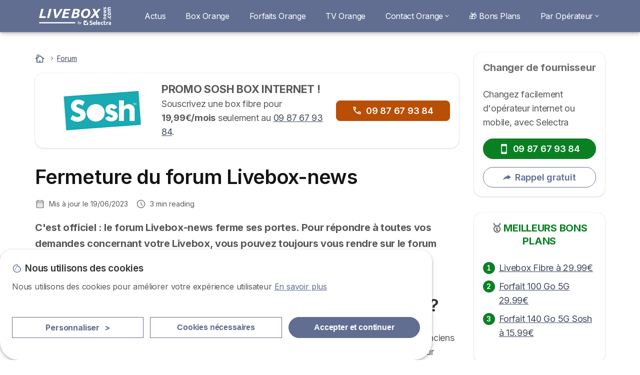

--- FILE ---
content_type: text/html; charset=UTF-8
request_url: https://livebox-news.com/forum
body_size: 16048
content:

<!DOCTYPE html>
<html lang="fr" dir="ltr" prefix="og: https://ogp.me/ns#">
  <head>
          <link rel="preconnect" href="https://fonts.gstatic.com" crossorigin>
      <link rel="preload" href="https://fonts.googleapis.com/css2?family=Inter:wght@400;600;700&display=swap" as="style" onload="this.onload=null;this.rel='stylesheet'">
    
    <meta charset="utf-8" />
<link rel="shortlink" href="https://livebox-news.com/node/69" />
<link rel="canonical" href="https://livebox-news.com/forum" />
<meta property="og:site_name" content="Livebox News - Spécialiste des Offres Orange, Sosh et Nordnet" />
<meta property="og:type" content="Article" />
<meta property="og:url" content="https://livebox-news.com/forum" />
<meta property="og:title" content="Fermeture du forum Livebox-news" />
<meta property="og:image:url" content="https://livebox-news.com/sites/livebox-news.com/files/images/blocs/couverture-orange.png" />
<meta property="og:updated_time" content="2023-06-19T14:40:08+01:00" />
<meta property="og:country_name" content="FR" />
<meta property="article:published_time" content="2019-03-21T08:58:49+00:00" />
<meta property="article:modified_time" content="2023-06-19T14:40:08+01:00" />
<meta property="fb:app_id" content="251345191955714" />
<meta name="Generator" content="Drupal 10 (https://www.drupal.org)" />
<meta name="MobileOptimized" content="width" />
<meta name="HandheldFriendly" content="true" />
<meta name="viewport" content="width=device-width, initial-scale=1.0" />
<style>div#sliding-popup, div#sliding-popup .eu-cookie-withdraw-banner, .eu-cookie-withdraw-tab {background: #ffffff} div#sliding-popup.eu-cookie-withdraw-wrapper { background: transparent; } #sliding-popup h1, #sliding-popup h2, #sliding-popup h3, #sliding-popup p, #sliding-popup label, #sliding-popup div, .eu-cookie-compliance-more-button, .eu-cookie-compliance-secondary-button, .eu-cookie-withdraw-tab { color: #58595B;} .eu-cookie-withdraw-tab { border-color: #58595B;}</style>
<script>var dc = document.cookie;if (dc.indexOf("cookie-agreed") !== -1) {var styles = "#sliding-popup {display: none;}", styleSheet = document.createElement("style");
  styleSheet.type = "text/css";styleSheet.innerText = styles;document.head.appendChild(styleSheet)};</script>
<script type="application/ld+json">{
    "@context": "https://schema.org",
    "@type": "BreadcrumbList",
    "itemListElement": [
        {
            "@type": "ListItem",
            "position": 1,
            "name": "Accueil",
            "item": "https://livebox-news.com/"
        },
        {
            "@type": "ListItem",
            "position": 2,
            "name": "Forum"
        }
    ]
}</script>
<link rel="icon" href="/sites/livebox-news.com/files/liveboxnews-logotype.png" type="image/png" />

          <title>Fermeture du forum Livebox-news</title>
        <link rel="stylesheet" media="all" href="/sites/livebox-news.com/files/css/css_VESzk7kijuncHT7SjhEWLOztXMsuMgk6tn1vaa_gFJU.css?delta=0&amp;language=fr&amp;theme=livebox_news_com&amp;include=[base64]" />
<link rel="stylesheet" media="all" href="//cdnjs.cloudflare.com/ajax/libs/intl-tel-input/18.2.1/css/intlTelInput.css" defer />
<link rel="stylesheet" media="all" href="/sites/livebox-news.com/files/css/css_anRF8xPtj4X0-wNabTOL-hmY8s9hmV3wj7q_Gporqdg.css?delta=2&amp;language=fr&amp;theme=livebox_news_com&amp;include=[base64]" />
<link rel="stylesheet" media="all" href="/sites/livebox-news.com/files/css/css_dck2_tzRenPYePhN2xJG6IYtxzLMAy1-q4p1NUNRB1g.css?delta=3&amp;language=fr&amp;theme=livebox_news_com&amp;include=[base64]" />
<link rel="stylesheet" media="all" href="/sites/livebox-news.com/files/css/css_60210w58kMiptTQjzuUmWv5aknvJ9Je_NLAs81ThIz4.css?delta=4&amp;language=fr&amp;theme=livebox_news_com&amp;include=[base64]" />


    <script>
      // Function to hide elements before page it's loaded
      function elementReady(selector) {
        return new Promise((resolve, reject) => {
          let el = document.querySelector(selector);
          if (el) {resolve(el);}
          new MutationObserver((mutationRecords, observer) => {
            // Query for elements matching the specified selector
            Array.from(document.querySelectorAll(selector)).forEach((element) => {
              resolve(element);
              //Once we have resolved we don't need the observer anymore.
              observer.disconnect();
            });
          })
            .observe(document.documentElement, {
              childList: true,
              subtree: true
            });
        });
      }

      // Hide .call-block--closed before page it's loaded
      elementReady('.call-block--closed').then((someWidget)=>{someWidget.style.setProperty('display', 'none', 'important');});

    </script>

    <script type="application/json" data-drupal-selector="drupal-settings-json">{"path":{"baseUrl":"\/","pathPrefix":"","currentPath":"node\/69","currentPathIsAdmin":false,"isFront":false,"currentLanguage":"fr"},"pluralDelimiter":"\u0003","suppressDeprecationErrors":true,"gtag":{"tagId":"","consentMode":false,"otherIds":[],"events":[],"additionalConfigInfo":[]},"ajaxPageState":{"libraries":"[base64]","theme":"livebox_news_com","theme_token":null},"ajaxTrustedUrl":{"form_action_p_pvdeGsVG5zNF_XLGPTvYSKCf43t8qZYSwcfZl2uzM":true},"gtm":{"tagId":null,"settings":{"data_layer":"dataLayer","include_classes":false,"allowlist_classes":"","blocklist_classes":"","include_environment":false,"environment_id":"","environment_token":""},"tagIds":["GTM-MF89C49"]},"model":{"new_layout":null,"country_list":["FR","ES","IT","PT","BE","DE","BR","MX","RA","CO","PE"]},"dinoElements":{"translations":{"easySubscriptionOnly":"Easy subscription only"}},"eu_cookie_compliance":{"cookie_policy_version":"1.0.0","popup_enabled":true,"popup_agreed_enabled":false,"popup_hide_agreed":false,"popup_clicking_confirmation":false,"popup_scrolling_confirmation":false,"popup_html_info":"\u003Cdiv\n\trole=\u0022alertdialog\u0022 aria-labelledby=\u0022dialogTitle\u0022\n  aria-describedby=\u0022dialogDesc\u0022  class=\u0022eu-cookie-compliance-banner eu-cookie-compliance-banner-info eu-cookie-compliance-banner--categories\u0022\u003E\n\n\t\t\u003Cdiv class=\u0022eu-cookie-compliance-close\u0022\u003E\n\t\t\u003Cbutton class=\u0022btn-close btn-close--md\u0022 type=\u0022button\u0022 aria-label=\u0022Close\u0022\u003E\n\t\t\t\u003Csvg class=\u0022icon icon--neutral eu-cookie-compliance-close-icon\u0022 aria-hidden=\u0022true\u0022\u003E\n\t\t\t\t\u003Cuse xlink:href=\u0022\/themes\/custom\/agrippa\/img\/sprite.svg#icon-cross-rounded\u0022\u003E\u003C\/use\u003E\n\t\t\t\u003C\/svg\u003E\n\t\t\u003C\/button\u003E\n\t\u003C\/div\u003E\n\n\t\u003Cdiv class=\u0022popup-content info eu-cookie-compliance-content\u0022\u003E\n\n    \u003Cdiv class=\u0022eu-cookie-compliance-content__banner-wrapper\u0022\u003E\n      \u003Cdiv class=\u0022cookie-top\u0022\u003E\n            \u003Cdiv id=\u0022dialogTitle\u0022 class=\u0022eu-cookie-compliance-content__title\u0022\u003E\n        \u003Csvg class=\u0022icon icon--secondary icon--left\u0022 aria-hidden=\u0022true\u0022\u003E\n          \u003Cuse xlink:href=\u0022\/themes\/custom\/agrippa\/img\/sprite.svg#icon-cookie\u0022\u003E\u003C\/use\u003E\n        \u003C\/svg\u003E\n        \u003Cspan class=\u0022eu-cookie-title\u0022\u003ENous utilisons des cookies\u003C\/span\u003E\n      \u003C\/div\u003E\n\n                  \u003C\/div\u003E\n\n                \u003Cdiv class=\u0022modal__holder\u0022\u003E\n            \u003Cdiv class=\u0022modal__dialog\u0022\u003E\n              \u003Cdiv class=\u0022cookie-categories modal modal--md\u0022 id=\u0022manage-cookies-modal\u0022\u003E\n                \u003Cdiv class=\u0022modal__header\u0022 id=\u0022content-area\u0022\u003E\n\n                                                                          \u003Cdiv id=\u0022manage-cookies-description\u0022\u003E\n                      \u003Cp id=\u0022dialogDesc\u0022 class=\u0022manage-cookies-description__text\u0022\u003E Nous utilisons des cookies pour am\u00e9liorer votre exp\u00e9rience utilisateur \u003C\/p\u003E\n                                              \u003Cbutton type=\u0022button\u0022 class=\u0022find-more-button\u0022\u003EEn savoir plus\u003C\/button\u003E\n                                          \u003C\/div\u003E\n                                  \u003C\/div\u003E\n                \u003Cdiv id=\u0022eu-cookie-compliance-categories\u0022 class=\u0022eu-cookie-compliance-categories modal__body hidden\u0022\u003E\n                                      \u003Cdiv class=\u0022eu-cookie-compliance-category\u0022\u003E\n                      \u003Clabel for=\u0022cookie-category-technical\u0022 class=\u0022checkbox checkbox--disabled\u0022\u003E\n                        \u003Cinput class=\u0022checkbox__input\u0022 type=\u0022checkbox\u0022 name=\u0022\u0022 name=\u0022cookie-categories\u0022 id=\u0022cookie-category-technical\u0022 tabindex=\u0022-1\u0022 value=\u0022technical\u0022  checked   disabled \u003E\n\n                        \u003Cspan class=\u0022checkbox__shape\u0022  tabindex=\u0022-1\u0022 \u003E\u003C\/span\u003E\n                        \u003Cspan class=\u0022checkbox__label\u0022\u003E\n                          \u003Cstrong\u003E\n                            Cookies techniques\n                          \u003C\/strong\u003E\n                        \u003C\/span\u003E\n                      \u003C\/label\u003E\n                                              \u003Cdiv class=\u0022eu-cookie-compliance-category-description\u0022\u003EIls fournissent les fonctions n\u00e9cessaires \u00e0 la navigation sur le site web.\u003C\/div\u003E\n                                          \u003C\/div\u003E\n                                      \u003Cdiv class=\u0022eu-cookie-compliance-category\u0022\u003E\n                      \u003Clabel for=\u0022cookie-category-analytics\u0022 class=\u0022checkbox \u0022\u003E\n                        \u003Cinput class=\u0022checkbox__input\u0022 type=\u0022checkbox\u0022 name=\u0022\u0022 name=\u0022cookie-categories\u0022 id=\u0022cookie-category-analytics\u0022 tabindex=\u0022-1\u0022 value=\u0022analytics\u0022  \u003E\n\n                        \u003Cspan class=\u0022checkbox__shape\u0022 \u003E\u003C\/span\u003E\n                        \u003Cspan class=\u0022checkbox__label\u0022\u003E\n                          \u003Cstrong\u003E\n                            Cookies d\u0026#039;audience\n                          \u003C\/strong\u003E\n                        \u003C\/span\u003E\n                      \u003C\/label\u003E\n                                              \u003Cdiv class=\u0022eu-cookie-compliance-category-description\u0022\u003EIls nous permettent d\u0026#039;\u00e9tudier la mani\u00e8re dont les utilisateurs naviguent sur le site web. Nous ne collectons que des donn\u00e9es anonymis\u00e9es.\u003C\/div\u003E\n                                          \u003C\/div\u003E\n                                      \u003Cdiv class=\u0022eu-cookie-compliance-category\u0022\u003E\n                      \u003Clabel for=\u0022cookie-category-marketing\u0022 class=\u0022checkbox \u0022\u003E\n                        \u003Cinput class=\u0022checkbox__input\u0022 type=\u0022checkbox\u0022 name=\u0022\u0022 name=\u0022cookie-categories\u0022 id=\u0022cookie-category-marketing\u0022 tabindex=\u0022-1\u0022 value=\u0022marketing\u0022  \u003E\n\n                        \u003Cspan class=\u0022checkbox__shape\u0022 \u003E\u003C\/span\u003E\n                        \u003Cspan class=\u0022checkbox__label\u0022\u003E\n                          \u003Cstrong\u003E\n                            Cookies marketing\n                          \u003C\/strong\u003E\n                        \u003C\/span\u003E\n                      \u003C\/label\u003E\n                                              \u003Cdiv class=\u0022eu-cookie-compliance-category-description\u0022\u003EIls sont utilis\u00e9s pour des usages li\u00e9s au marketing et \u00e0 la publicit\u00e9.\u003C\/div\u003E\n                                          \u003C\/div\u003E\n                  \n                                      \u003Cbutton type=\u0022button\u0022 class=\u0022eu-cookie-compliance-save-preferences-button btn btn--sm btn btn--pill btn--md btn--secondary save-preferences\u0022 data-dismiss=\u0022modal\u0022\u003E\n                      Valider les pr\u00e9f\u00e9rences\n                    \u003C\/button\u003E\n                                  \u003C\/div\u003E\n                \u003Cdiv class=\u0022modal__footer\u0022\u003E\n                      \u003Cdiv id=\u0022popup-buttons\u0022 class=\u0022eu-cookie-compliance-buttons eu-cookie-compliance-has-categories\u0022\u003E\n                      \n                                              \u003Cbutton class=\u0022cookie-personalization btn btn--pill btn--md  btn--tertiary\u0022\u003EPersonnaliser \u003Cspan\u003E\u003E\u003C\/span\u003E\u003C\/button\u003E\n                      \n                                              \u003Cbutton type=\u0022button\u0022 class=\u0022eu-cookie-compliance-save-preferences-button btn btn--sm btn btn--pill btn--md  btn--tertiary\u0022 data-dismiss=\u0022modal\u0022\u003E\n                          Cookies n\u00e9cessaires\n                        \u003C\/button\u003E\n                      \n                                                                                          \u003Cbutton type=\u0022button\u0022 class=\u0022agree-button eu-cookie-compliance-default-button btn btn--pill btn--md btn--secondary\u0022\u003E\n                        Accepter et continuer\n                      \u003C\/button\u003E\n                                              \u003Cbutton type=\u0022button\u0022 class=\u0022eu-cookie-withdraw-button visually-hidden\u0022\u003ERetirer le consentement\u003C\/button\u003E\n                                          \u003C\/div\u003E\n                \u003C\/div\u003E\n              \u003C\/div\u003E\n            \u003C\/div\u003E\n          \u003C\/div\u003E\n        \n    \u003C\/div\u003E\n\n\n\t\u003C\/div\u003E\n\u003C\/div\u003E","use_mobile_message":false,"mobile_popup_html_info":"\u003Cdiv\n\trole=\u0022alertdialog\u0022 aria-labelledby=\u0022dialogTitle\u0022\n  aria-describedby=\u0022dialogDesc\u0022  class=\u0022eu-cookie-compliance-banner eu-cookie-compliance-banner-info eu-cookie-compliance-banner--categories\u0022\u003E\n\n\t\t\u003Cdiv class=\u0022eu-cookie-compliance-close\u0022\u003E\n\t\t\u003Cbutton class=\u0022btn-close btn-close--md\u0022 type=\u0022button\u0022 aria-label=\u0022Close\u0022\u003E\n\t\t\t\u003Csvg class=\u0022icon icon--neutral eu-cookie-compliance-close-icon\u0022 aria-hidden=\u0022true\u0022\u003E\n\t\t\t\t\u003Cuse xlink:href=\u0022\/themes\/custom\/agrippa\/img\/sprite.svg#icon-cross-rounded\u0022\u003E\u003C\/use\u003E\n\t\t\t\u003C\/svg\u003E\n\t\t\u003C\/button\u003E\n\t\u003C\/div\u003E\n\n\t\u003Cdiv class=\u0022popup-content info eu-cookie-compliance-content\u0022\u003E\n\n    \u003Cdiv class=\u0022eu-cookie-compliance-content__banner-wrapper\u0022\u003E\n      \u003Cdiv class=\u0022cookie-top\u0022\u003E\n            \u003Cdiv id=\u0022dialogTitle\u0022 class=\u0022eu-cookie-compliance-content__title\u0022\u003E\n        \u003Csvg class=\u0022icon icon--secondary icon--left\u0022 aria-hidden=\u0022true\u0022\u003E\n          \u003Cuse xlink:href=\u0022\/themes\/custom\/agrippa\/img\/sprite.svg#icon-cookie\u0022\u003E\u003C\/use\u003E\n        \u003C\/svg\u003E\n        \u003Cspan class=\u0022eu-cookie-title\u0022\u003E\u003C\/span\u003E\n      \u003C\/div\u003E\n\n                  \u003C\/div\u003E\n\n                \u003Cdiv class=\u0022modal__holder\u0022\u003E\n            \u003Cdiv class=\u0022modal__dialog\u0022\u003E\n              \u003Cdiv class=\u0022cookie-categories modal modal--md\u0022 id=\u0022manage-cookies-modal\u0022\u003E\n                \u003Cdiv class=\u0022modal__header\u0022 id=\u0022content-area\u0022\u003E\n\n                                                                          \u003Cdiv id=\u0022manage-cookies-description\u0022\u003E\n                      \u003Cp id=\u0022dialogDesc\u0022 class=\u0022manage-cookies-description__text\u0022\u003E Nous utilisons des cookies pour am\u00e9liorer votre exp\u00e9rience utilisateur \u003C\/p\u003E\n                                              \u003Cbutton type=\u0022button\u0022 class=\u0022find-more-button\u0022\u003EEn savoir plus\u003C\/button\u003E\n                                          \u003C\/div\u003E\n                                  \u003C\/div\u003E\n                \u003Cdiv id=\u0022eu-cookie-compliance-categories\u0022 class=\u0022eu-cookie-compliance-categories modal__body hidden\u0022\u003E\n                                      \u003Cdiv class=\u0022eu-cookie-compliance-category\u0022\u003E\n                      \u003Clabel for=\u0022cookie-category-technical\u0022 class=\u0022checkbox checkbox--disabled\u0022\u003E\n                        \u003Cinput class=\u0022checkbox__input\u0022 type=\u0022checkbox\u0022 name=\u0022\u0022 name=\u0022cookie-categories\u0022 id=\u0022cookie-category-technical\u0022 tabindex=\u0022-1\u0022 value=\u0022technical\u0022  checked   disabled \u003E\n\n                        \u003Cspan class=\u0022checkbox__shape\u0022  tabindex=\u0022-1\u0022 \u003E\u003C\/span\u003E\n                        \u003Cspan class=\u0022checkbox__label\u0022\u003E\n                          \u003Cstrong\u003E\n                            Cookies techniques\n                          \u003C\/strong\u003E\n                        \u003C\/span\u003E\n                      \u003C\/label\u003E\n                                              \u003Cdiv class=\u0022eu-cookie-compliance-category-description\u0022\u003EIls fournissent les fonctions n\u00e9cessaires \u00e0 la navigation sur le site web.\u003C\/div\u003E\n                                          \u003C\/div\u003E\n                                      \u003Cdiv class=\u0022eu-cookie-compliance-category\u0022\u003E\n                      \u003Clabel for=\u0022cookie-category-analytics\u0022 class=\u0022checkbox \u0022\u003E\n                        \u003Cinput class=\u0022checkbox__input\u0022 type=\u0022checkbox\u0022 name=\u0022\u0022 name=\u0022cookie-categories\u0022 id=\u0022cookie-category-analytics\u0022 tabindex=\u0022-1\u0022 value=\u0022analytics\u0022  \u003E\n\n                        \u003Cspan class=\u0022checkbox__shape\u0022 \u003E\u003C\/span\u003E\n                        \u003Cspan class=\u0022checkbox__label\u0022\u003E\n                          \u003Cstrong\u003E\n                            Cookies d\u0026#039;audience\n                          \u003C\/strong\u003E\n                        \u003C\/span\u003E\n                      \u003C\/label\u003E\n                                              \u003Cdiv class=\u0022eu-cookie-compliance-category-description\u0022\u003EIls nous permettent d\u0026#039;\u00e9tudier la mani\u00e8re dont les utilisateurs naviguent sur le site web. Nous ne collectons que des donn\u00e9es anonymis\u00e9es.\u003C\/div\u003E\n                                          \u003C\/div\u003E\n                                      \u003Cdiv class=\u0022eu-cookie-compliance-category\u0022\u003E\n                      \u003Clabel for=\u0022cookie-category-marketing\u0022 class=\u0022checkbox \u0022\u003E\n                        \u003Cinput class=\u0022checkbox__input\u0022 type=\u0022checkbox\u0022 name=\u0022\u0022 name=\u0022cookie-categories\u0022 id=\u0022cookie-category-marketing\u0022 tabindex=\u0022-1\u0022 value=\u0022marketing\u0022  \u003E\n\n                        \u003Cspan class=\u0022checkbox__shape\u0022 \u003E\u003C\/span\u003E\n                        \u003Cspan class=\u0022checkbox__label\u0022\u003E\n                          \u003Cstrong\u003E\n                            Cookies marketing\n                          \u003C\/strong\u003E\n                        \u003C\/span\u003E\n                      \u003C\/label\u003E\n                                              \u003Cdiv class=\u0022eu-cookie-compliance-category-description\u0022\u003EIls sont utilis\u00e9s pour des usages li\u00e9s au marketing et \u00e0 la publicit\u00e9.\u003C\/div\u003E\n                                          \u003C\/div\u003E\n                  \n                                      \u003Cbutton type=\u0022button\u0022 class=\u0022eu-cookie-compliance-save-preferences-button btn btn--sm btn btn--pill btn--md btn--secondary save-preferences\u0022 data-dismiss=\u0022modal\u0022\u003E\n                      Valider les pr\u00e9f\u00e9rences\n                    \u003C\/button\u003E\n                                  \u003C\/div\u003E\n                \u003Cdiv class=\u0022modal__footer\u0022\u003E\n                      \u003Cdiv id=\u0022popup-buttons\u0022 class=\u0022eu-cookie-compliance-buttons eu-cookie-compliance-has-categories\u0022\u003E\n                      \n                                              \u003Cbutton class=\u0022cookie-personalization btn btn--pill btn--md  btn--tertiary\u0022\u003EPersonnaliser \u003Cspan\u003E\u003E\u003C\/span\u003E\u003C\/button\u003E\n                      \n                                              \u003Cbutton type=\u0022button\u0022 class=\u0022eu-cookie-compliance-save-preferences-button btn btn--sm btn btn--pill btn--md  btn--tertiary\u0022 data-dismiss=\u0022modal\u0022\u003E\n                          Cookies n\u00e9cessaires\n                        \u003C\/button\u003E\n                      \n                                                                                          \u003Cbutton type=\u0022button\u0022 class=\u0022agree-button eu-cookie-compliance-default-button btn btn--pill btn--md btn--secondary\u0022\u003E\n                        Accepter et continuer\n                      \u003C\/button\u003E\n                                              \u003Cbutton type=\u0022button\u0022 class=\u0022eu-cookie-withdraw-button visually-hidden\u0022\u003ERetirer le consentement\u003C\/button\u003E\n                                          \u003C\/div\u003E\n                \u003C\/div\u003E\n              \u003C\/div\u003E\n            \u003C\/div\u003E\n          \u003C\/div\u003E\n        \n    \u003C\/div\u003E\n\n\n\t\u003C\/div\u003E\n\u003C\/div\u003E","mobile_breakpoint":768,"popup_html_agreed":false,"popup_use_bare_css":false,"popup_height":102,"popup_width":"100%","popup_delay":1000,"popup_link":"https:\/\/livebox-news.com\/mentions-legales","popup_link_new_window":true,"popup_position":false,"fixed_top_position":false,"popup_language":"fr","store_consent":false,"better_support_for_screen_readers":false,"cookie_name":"","reload_page":false,"domain":"","domain_all_sites":false,"popup_eu_only":false,"popup_eu_only_js":false,"cookie_lifetime":390,"cookie_session":0,"set_cookie_session_zero_on_disagree":0,"disagree_do_not_show_popup":false,"method":"categories","automatic_cookies_removal":true,"allowed_cookies":"technical:selectraRgpdAutoAcceptCookies\r\nanalytics:_ga\r\nanalytics:_gid\r\nanalytics:_gcl_au","withdraw_markup":"\u003Cbutton type=\u0022button\u0022 class=\u0022eu-cookie-withdraw-tab\u0022\u003EParam\u00e8tres de confidentialit\u00e9\u003C\/button\u003E\n\u003Cdiv aria-labelledby=\u0022popup-text\u0022 class=\u0022eu-cookie-withdraw-banner\u0022\u003E\n  \u003Cdiv class=\u0022popup-content info eu-cookie-compliance-content\u0022\u003E\n    \u003Cdiv id=\u0022popup-text\u0022 class=\u0022eu-cookie-compliance-message\u0022 role=\u0022document\u0022\u003E\n      \u003Ch2\u003ENous utilisons des cookies sur ce site pour am\u00e9liorer votre exp\u00e9rience d\u0027utilisateur.\u003C\/h2\u003E\u003Cp\u003EVous avez consenti \u00e0 l\u0027ajout de cookies.\u003C\/p\u003E\n    \u003C\/div\u003E\n    \u003Cdiv id=\u0022popup-buttons\u0022 class=\u0022eu-cookie-compliance-buttons\u0022\u003E\n      \u003Cbutton type=\u0022button\u0022 class=\u0022eu-cookie-withdraw-button \u0022\u003ERetirer le consentement\u003C\/button\u003E\n    \u003C\/div\u003E\n  \u003C\/div\u003E\n\u003C\/div\u003E","withdraw_enabled":false,"reload_options":0,"reload_routes_list":"","withdraw_button_on_info_popup":false,"cookie_categories":["technical","analytics","marketing"],"cookie_categories_details":{"technical":{"uuid":"e7d386eb-319f-4604-a275-215751124364","langcode":"fr","status":true,"dependencies":[],"_core":{"default_config_hash":"gXV5U-ZX3twBoJ63q5ixkXGs3hRx-iHa0Q2PCsINcFU"},"id":"technical","label":"Cookies techniques","description":"Ils fournissent les fonctions n\u00e9cessaires \u00e0 la navigation sur le site web.","checkbox_default_state":"required","weight":-9},"analytics":{"uuid":"446cd642-6907-4a4a-9563-10a2d0ac5a87","langcode":"fr","status":true,"dependencies":[],"_core":{"default_config_hash":"Ppr4ObHh0Me1kYxDDoWuP8_LYN2ElSMZR6XHgp4ZYVo"},"id":"analytics","label":"Cookies d\u0027audience","description":"Ils nous permettent d\u0027\u00e9tudier la mani\u00e8re dont les utilisateurs naviguent sur le site web. Nous ne collectons que des donn\u00e9es anonymis\u00e9es.","checkbox_default_state":"unchecked","weight":-8},"marketing":{"uuid":"0b5b7f86-f728-45ed-8f89-8e6f67e02882","langcode":"fr","status":true,"dependencies":[],"_core":{"default_config_hash":"tGOGAtZycObYMRXFXjJNdyI1Yo8MPsR6I037ugYMWTY"},"id":"marketing","label":"Cookies marketing","description":"Ils sont utilis\u00e9s pour des usages li\u00e9s au marketing et \u00e0 la publicit\u00e9.","checkbox_default_state":"unchecked","weight":-7}},"enable_save_preferences_button":true,"cookie_value_disagreed":"0","cookie_value_agreed_show_thank_you":"1","cookie_value_agreed":"2","containing_element":"body","settings_tab_enabled":false,"olivero_primary_button_classes":"","olivero_secondary_button_classes":"","close_button_action":"close_banner","open_by_default":true,"modules_allow_popup":true,"hide_the_banner":false,"geoip_match":true,"unverified_scripts":[]},"selectra_rgpd_v2":{"autoAcceptCookies":0},"themePath":"themes\/custom\/agrippa","activeThemePath":"sites\/livebox-news.com\/themes\/custom\/livebox_news_com","csp":{"nonce":"-ZH9ZUYqCqNHkSK_Dpgq7g"},"ajax":[],"user":{"uid":0,"permissionsHash":"aa0631556f906ae2fe475abc47c65884236bcc80881db799ca0a78fdcc2c5297"}}</script>
<script src="/sites/livebox-news.com/files/js/js_joO3HDewB-KRjA_wzKEQVrjBVxG8AdJi0qMrD53_AZU.js?scope=header&amp;delta=0&amp;language=fr&amp;theme=livebox_news_com&amp;include=[base64]"></script>
<script src="/modules/contrib/google_tag/js/gtag.js?t98bbl"></script>
<script src="/modules/contrib/google_tag/js/gtm.js?t98bbl"></script>
<script src="/sites/livebox-news.com/files/js/js_YEJ4guwV4qzJqE13hh2PhlGysgBc-9QBtQ6LzHkCS0Q.js?scope=header&amp;delta=3&amp;language=fr&amp;theme=livebox_news_com&amp;include=[base64]"></script>

        <meta name="viewport" content="width=device-width, initial-scale=1, maximum-scale=1, shrink-to-fit=no">
  </head>
  <body >

        
    <noscript><iframe src="https://www.googletagmanager.com/ns.html?id=GTM-MF89C49"
                  height="0" width="0" style="display:none;visibility:hidden"></iframe></noscript>

      <div class="dialog-off-canvas-main-canvas" data-off-canvas-main-canvas>
    

 

<div id="page-wrapper">
    <div id="page" class="titles--left">
          <header class="menu" role="banner" aria-label="Entête du site">
        
      
  
  <div class="menu-bar ">
        <div class="menu-bar__holder new">
      <div id="block-livebox-news-com-sitebranding" data-block-plugin-id="system_branding_block" class="new menu-logo__wrapper">
            <a href="/" rel="home" class="menu-logo" aria-label="Logo Selectra">
        <img src="/sites/livebox-news.com/files/livebox-white%5B1%5D.svg" alt="Selectra" class="menu-logo__img"/>
      </a>
        
  </div>




  <button class="menu-btn new" type="button" aria-label="Open menu">
    <span class="menu-btn__closed">
      <svg class="u-display--xl-none" width="24" height="24" viewBox="0 0 24 24" fill="none" xmlns="http://www.w3.org/2000/svg">
        <mask id="mask0_5251_30318" style="mask-type:alpha" maskUnits="userSpaceOnUse" x="0" y="0" width="24" height="24">
          <rect width="24" height="24" fill="#D9D9D9"/>
        </mask>
        <g mask="url(#mask0_5251_30318)">
          <path d="M4 18C3.71667 18 3.47917 17.9042 3.2875 17.7125C3.09583 17.5208 3 17.2833 3 17C3 16.7167 3.09583 16.4792 3.2875 16.2875C3.47917 16.0958 3.71667 16 4 16H20C20.2833 16 20.5208 16.0958 20.7125 16.2875C20.9042 16.4792 21 16.7167 21 17C21 17.2833 20.9042 17.5208 20.7125 17.7125C20.5208 17.9042 20.2833 18 20 18H4ZM4 13C3.71667 13 3.47917 12.9042 3.2875 12.7125C3.09583 12.5208 3 12.2833 3 12C3 11.7167 3.09583 11.4792 3.2875 11.2875C3.47917 11.0958 3.71667 11 4 11H20C20.2833 11 20.5208 11.0958 20.7125 11.2875C20.9042 11.4792 21 11.7167 21 12C21 12.2833 20.9042 12.5208 20.7125 12.7125C20.5208 12.9042 20.2833 13 20 13H4ZM4 8C3.71667 8 3.47917 7.90417 3.2875 7.7125C3.09583 7.52083 3 7.28333 3 7C3 6.71667 3.09583 6.47917 3.2875 6.2875C3.47917 6.09583 3.71667 6 4 6H20C20.2833 6 20.5208 6.09583 20.7125 6.2875C20.9042 6.47917 21 6.71667 21 7C21 7.28333 20.9042 7.52083 20.7125 7.7125C20.5208 7.90417 20.2833 8 20 8H4Z" fill="white"/>
        </g>
      </svg>
    </span>
    <span class="menu-btn__open">
      <svg class="icon icon--20 menu-btn__icon" aria-hidden="true">
        <use xlink:href="/themes/custom/agrippa/img/sprite.svg#icon-cross"></use>
      </svg>
    </span>
  </button>

  <nav class="menu-content">
    
            <div class="menu-category">
                  <a href="/breve" class="menu-label">Actus</a>
        
                      </div>
          <div class="menu-category">
                  <a href="https://livebox-news.com/orange-france-telecom/internet" class="menu-label">Box Orange</a>
        
                      </div>
          <div class="menu-category">
                  <a href="https://livebox-news.com/orange-france-telecom/mobile" class="menu-label">Forfaits Orange</a>
        
                      </div>
          <div class="menu-category">
                  <a href="https://livebox-news.com/orange-france-telecom/television" class="menu-label">TV Orange</a>
        
                      </div>
          <div class="menu-category">
                              <a href="/orange-france-telecom/contact" class="menu-label menu-label__sub--link">Contact Orange<svg class="icon icon--12 menu-label__trigger" aria-hidden="true">
                <use xlink:href="/themes/custom/agrippa/img/sprite.svg#icon-chevron-right"></use>
              </svg>
            </a>
                  
                                    <div class="menu-sub-category menu-sub-category--1-cols">
                          <ul class="menu-list">
                <li class="menu-list__label">Tous les contacts Orange</li>
                                                                      <li class="menu-list__item">
                      <a class="menu-list__link" href="https://livebox-news.com/orange-france-telecom/contact">Contact Orange</a>
                    </li>
                                      <li class="menu-list__item">
                      <a class="menu-list__link" href="https://livebox-news.com/tutoriel/3900-orange">3900</a>
                    </li>
                                      <li class="menu-list__item">
                      <a class="menu-list__link" href="https://livebox-news.com/orange-france-telecom/service-client">Service client Orange </a>
                    </li>
                                      <li class="menu-list__item">
                      <a class="menu-list__link" href="https://livebox-news.com/orange-france-telecom/depannage-france-telecom">Dépannage Orange</a>
                    </li>
                                      <li class="menu-list__item">
                      <a class="menu-list__link" href="https://livebox-news.com/orange-france-telecom/rappel">Se faire rappeler par Orange</a>
                    </li>
                                                </ul>
            
                                  </div>
              </div>
          <div class="menu-category">
                  <a href="https://livebox-news.com/orange-france-telecom/promo-bons-plans" class="menu-label">🎁 Bons Plans</a>
        
                      </div>
          <div class="menu-category">
                              <div class="menu-label">Par Opérateur<svg class="icon icon--12 menu-label__trigger" aria-hidden="true">
                <use xlink:href="/themes/custom/agrippa/img/sprite.svg#icon-chevron-right"></use>
              </svg>
            </div>
                  
                                    <div class="menu-sub-category menu-sub-category--1-cols">
                          <ul class="menu-list">
                <li class="menu-list__label">Orange et ses filiales</li>
                                                                      <li class="menu-list__item">
                      <a class="menu-list__link" href="https://livebox-news.com/orange-france-telecom">Guides Orange</a>
                    </li>
                                      <li class="menu-list__item">
                      <a class="menu-list__link" href="https://livebox-news.com/nordnet">Guides Nordnet</a>
                    </li>
                                      <li class="menu-list__item">
                      <a class="menu-list__link" href="https://livebox-news.com/sosh">Guides Sosh</a>
                    </li>
                                                </ul>
            
                                  </div>
              </div>
      

      
    
</nav>


    </div>
  </div>

    <header id="ac-menu">
    <div class="ac-menu">
                    <div class="ac-menu-bar ac-menu-bar--call u-display--none u-display--md-block">
          <div class="container ac-menu-bar__container">
            <!-- Logo-->
            <a class="ac-menu-bar__logo" href="/">
              <span><object class="ac-menu-bar__logo-image" alt="Selectra" aria-label="1" data="/sites/livebox-news.com/files/livebox-white%5B1%5D.svg" type="image/svg+xml"></object></span>
            </a>
            <!-- Message + Call number-->
            <div class="ac-menu-bar__message">
                              <p>Je souscris chez Orange une box et/ou un forfait</p>
              
                                          
                            
                              <a href="https://track.effiliation.com/servlet/effi.click?id_compteur=22855217&amp;effi_id=lbn" title="souscription orange" rel="noopener" target="_blank" class="btn btn--white btn--big-text btn--sm u-display--none u-display--md-inline-flex">
                  <svg class="icon icon--left" aria-hidden="true"><use xlink:href="/themes/custom/agrippa/img/sprite.svg#icon-arrow-curved-right"></use></svg>
                  Souscrire en ligne
                </a>
              
                                        </div>
          </div>
        </div>
      
            <a class="ac-menu__btn-to-top" href="#ac-menu" role="button" title="To-top" data-scroll="43">
        <svg class="icon icon--16 icon--white">
          <use xlink:href="/themes/custom/agrippa/img/sprite.svg#icon-arrow-up"></use>
        </svg>
      </a>
    </div>
  </header>

      </header>
    
    
        
        
    <div class="container">
      <div class="row">
              <main class="main col-lg-9 col-xs-12 ">
                      <div>
    
<div id="block-breadcrumbs-2" data-block-plugin-id="system_breadcrumb_block">
  
    
          
  <nav class=" breadcrumb--wrapper" id="breadcrumb--wrapper" aria-label="breadcrumb" >
    <ol class="breadcrumb classic" itemscope itemtype="http://schema.org/BreadcrumbList">

        
            
                                    <li class="breadcrumb__item breadcrumb__home-item" itemscope itemprop="itemListElement" itemtype="http://schema.org/ListItem">
                        <a class="breadcrumb__home" href="/" title="Accueil" aria-label="Accueil" itemprop="item">
                                                        <svg class="icon icon--20 icon--secondary" aria-hidden="true">
                              <use xlink:href="/themes/custom/agrippa/img/sprite.svg#icon-cottage"></use>
                            </svg>
                            <span class="u-sr-only" itemprop="name">Accueil</span>
                        </a>
                        <meta itemprop="position" content="1">
                    </li>

                
            
                
                <li class="breadcrumb__item" itemscope itemprop="itemListElement" itemtype="http://schema.org/ListItem">
                  <span class="u-sr-only">&hellip;</span>
                  <a href="" itemprop="item">
                      <span itemprop="name">Forum</span>
                  </a>
                  <meta itemprop="position" content="2">
                </li>

                
            
        
    </ol>
  </nav>

  </div>


      <div id="block-livebox-news-com-sosh-promo-box-area" data-block-plugin-id="block_content:7b3d44e4-138c-4ce5-88e1-25b110dae364">
      
          


    <div class="action-box call-block--open" data-callcenter="france-telecom"><div class="u-display--none u-display--md-block"><div class="action-box-link"><a href="https://livebox-news.com/sites/livebox-news.com/files/logo-sosh.png"><img style="margin-bottom:15px;margin-right:5%;margin-top:15px;" src="/sites/livebox-news.com/files/logo-sosh.png" data-entity-uuid data-entity-type alt="Orange" width="235" height="79" title="Orange" loadin="lazy" loading="lazy"></a><p><big><strong>PROMO SOSH BOX INTERNET !</strong></big><br>Souscrivez une box fibre pour <strong>19,99€/mois</strong> seulement au <a href="/selection/fr-ti-cs-lbnnotpartner">09 87 67 93 84</a>.</p><div class="action-box-btn"><a class="btn btn--md btn--primary btn--big-text" href="/selection/fr-ti-cs-lbnnotpartner"><svg class="icon icon--left"><use href="/themes/custom/agrippa/img/sprite.svg#icon-phone" /></svg>09 87 67 93 84</a></div></div></div><div class="action-box-link"><div class="u-display--md-none"><center><img src="https://livebox-news.com/sites/livebox-news.com/files/images/logos/sosh/sosh-xs.png" alt="logo sosh" loading="lazy"></center><div class="action-box-body"><p class="text-align-center title" style="color:#3bb24c;"><big><span style="color:#3bb24c;"><strong>PROMO SOSH BOX INTERNET !</strong></span></big></p><p class="text-align-center">Jusqu'au 4 avril, souscrivez une box pour <strong>15.99€/mois</strong> seulement au :</p><div class="text-align-center action-box-btn"><a class="btn btn--md btn--primary btn--big-text" href="/selection/fr-ti-cs-lbnnotpartner"><svg class="icon icon--left"><use href="/themes/custom/agrippa/img/sprite.svg#icon-phone" /></svg>09 87 67 93 84</a></div></div></div></div></div><div><div class="action-box call-block--closed" data-callcenter="france-telecom"><div class="u-display--none u-display--md-block"><div class="action-box-link"><img style="margin-bottom:15px;margin-right:5%;margin-top:15px;" src="/sites/livebox-news.com/files/logo-sosh.png" data-entity-uuid data-entity-type alt="Orange" width="209" height="70" title="Orange" loadin="lazy" loading="lazy"><p><big><span style="color:#3bb24c;"><strong>Offre fibre Sosh : une connexion stable à petit prix</strong></span></big><br>La fibre à partir de <mark><strong>24.99€/mois</strong></mark> seulement (offre limitée) :</p><div><a class="btn btn--md btn--primary" href="https://track.effiliation.com/servlet/effi.click?id_compteur=22855224&amp;effi_id=lbn" target="_blank" rel="nofollow" role="button"><svg class="icon icon--left" aria-hidden="true"><use xlink:href="/themes/custom/agrippa/img/sprite.svg#icon-arrow-right" xmlns:xlink="http://www.w3.org/1999/xlink" /></svg>Tester mon éligibilité</a></div></div></div><div class="action-box-link"><div class="u-display--md-none"><div class="action-box-link"><img style="margin-bottom:15px;margin-right:5%;margin-top:15px;" src="/sites/livebox-news.com/files/logo-sosh.png" data-entity-uuid data-entity-type alt="Orange" width="238" height="80" title="Orange" loadin="lazy" loading="lazy"><p><big><span style="color:#3bb24c;"><strong>Offre fibre Sosh : une connexion stable à petit prix</strong></span></big><br>&nbsp;</p><p>&nbsp;La fibre à partir de <mark><strong>24.99€/mois</strong></mark> seulement (offre limitée) :</p><div class="action-box-btn"><a class="btn btn--md btn--primary" href="https://track.effiliation.com/servlet/effi.click?id_compteur=22855224&amp;effi_id=lbn" target="_blank" rel="nofollow" role="button"><svg class="icon icon--left" aria-hidden="true"><use xlink:href="/themes/custom/agrippa/img/sprite.svg#icon-arrow-right" xmlns:xlink="http://www.w3.org/1999/xlink" /></svg>Tester mon éligibilité</a></div></div></div></div></div></div>



        
  </div>

  </div>

            <div>
    <div data-drupal-messages-fallback class="hidden"></div>
<div id="block-livebox-news-com-mainpagecontent" data-block-plugin-id="system_main_block">
  
    
        
  

  <article  class="article" >


      
  <h1 class="article__title">
Fermeture du forum Livebox-news</h1>

          <div class="article_author__header">
            


      </div>
    
          

              
      <div class="published-date__reading-time">
      <div class="published-date">
        

<svg class="icon icon--16" aria-hidden='true'>
      <use xlink:href="/themes/custom/agrippa/img/sprite.svg#icon-calendar-rounded"></use>
  </svg>

        Mis à jour le

        <time class="published-date__date">
                                19/06/2023
          
        </time>
      </div>

              <div class="reading-time">
          

<svg class="icon icon--16" aria-hidden='true'>
      <use xlink:href="/themes/custom/agrippa/img/sprite.svg#icon-schedule"></use>
  </svg>

          <span id="readingTime"> </span> min reading
        </div>
      
    </div>
  


  
    

        
      
                  
    
    
  
  


    <p class="intro">C'est officiel : le forum Livebox-news ferme ses portes. Pour répondre à toutes vos demandes concernant votre Livebox, vous pouvez toujours vous rendre sur le forum Orange, contacter le service client&nbsp;ou consulter notre FAQ.</p>  
  
  

  

    <div class="u-display--none u-display--lg-block">
    <div id="summary" class="summary-module__wrapper summary-desktop">

      <div id="summary__holder"></div>
      <nav class="card card--aside summary summary-module card--aside__lg--up summary__add_limit " data-toggle="hook" itemscope itemtype="https://schema.org/ListItem">

                  <p class="card__title">Sommaire :</p>
        
        <div class="list-summary">
                                  <p class="list-summary__item" data-tag="h2">
              <a class="list-summary__link summary--item" data-tag="h2" href="#fin-du-forum-livebox-news-quelles-alternatives">Fin du forum Livebox News : quelles alternatives ?</a>
            </p>
                                  <p class="list-summary__item" data-tag="h2">
              <a class="list-summary__link summary--item" data-tag="h2" href="#faq-les-questions-frequentes-sur-les-forums-livebox-et-orange">FAQ : les questions fréquentes sur les forums Livebox et Orange</a>
            </p>
                  </div>

      </nav>

            
    </div>
  </div>


    <div class="u-display--lg-none">

    <nav id="summary" class="collapse card card--aside summary summary-module card--aside__lg--up summary__add_limit  summary-mobile" data-toggle="hook" itemscope itemtype="https://schema.org/ListItem">

      <div class="collapse__header">
        Sommaire :      </div>


      <div class="collapse__content">
        <div class="list-summary">
                                  <p class="list-summary__item" data-tag="h2">
              <a class="list-summary__link summary--item" data-tag="h2" href="#fin-du-forum-livebox-news-quelles-alternatives">Fin du forum Livebox News : quelles alternatives ?</a>
            </p>
                                  <p class="list-summary__item" data-tag="h2">
              <a class="list-summary__link summary--item" data-tag="h2" href="#faq-les-questions-frequentes-sur-les-forums-livebox-et-orange">FAQ : les questions fréquentes sur les forums Livebox et Orange</a>
            </p>
                  </div>
      </div>

    </nav>
  </div>



<h2 id="fin-du-forum-livebox-news-quelles-alternatives">Fin du forum Livebox News : quelles alternatives ?</h2>

<p>Désormais, le forum Livebox-news n'est plus accessible. Il ne sera plus possible de consulter les anciens sujets ni de poster de nouveaux messages. Toutefois, il existe un certain nombre d'alternatives pour répondre à vos demandes d'aide et de renseignement concernant votre Livebox ou toute autre offre Orange.&nbsp;</p>

<p>Dans un premier temps, vous pouvez vous rendre sur le <strong>forum Orange</strong> à l'adresse communaute.orange.fr. Pour poser vos questions et partager vos conseils, il vous suffit de vous créer un profil. Sur le forum Orange, des abonnés Livebox mais aussi des conseillers Orange sont là pour répondre à vos questions (Internet et fixe, TV d'Orange, fibre...).&nbsp;</p>

<p>Le plus simple reste de <strong>contacter un conseiller Orange </strong>directement. A noter que l'appel est gratuit depuis un poste fixe relié à votre ligne Orange. Plusieurs numéros sont à votre disposition pour <a href="https://livebox-news.com/orange-france-telecom/appeler-conseiller">joindre gratuitement un conseiller Orange</a> :&nbsp;</p>

<ul class="list--check">
	<li>Pour joindre le service client automatisé fixe, composez le&nbsp;3000</li>
	<li>Pour appeler le service client automatisé mobile, composez le&nbsp;08 00 10 07 40 ou le 740</li>
	<li>Pour appeler un conseiller du service client mobile depuis l'étranger, composez le&nbsp;700</li>
</ul>

<p>Vous pouvez aussi composer le 3900, mais seul le temps d'attente sera gratuit : l'appel vous sera ensuite facturé au tarif en vigueur. Si vous ne possédez pas de ligne Orange, vous pouvez <strong>joindre gratuitement un conseiller</strong> au 3000, qui est un numéro vert.</p>

<h2 id="faq-les-questions-frequentes-sur-les-forums-livebox-et-orange">FAQ : les questions fréquentes sur les forums Livebox et Orange</h2>

<h3 id="comment-reinitialiser-sa-livebox">Comment réinitialiser sa Livebox ?</h3>

<p>Si vous rencontrez des difficultés pour vous connecter à Internet, il peut être utile d'<a href="https://livebox-news.com/orange-france-telecom/internet/reinitialisation-box">effectuer une réinitialisation de votre Livebox</a>. Cette procédure permet de restaurer les paramètres d'origine de la box. Attention, avant toute <strong>réinitialisation</strong>, il est conseillé d'effectuer une sauvegarde de votre configuration pour pouvoir y revenir après la&nbsp;réinitialisation.&nbsp;</p>

<h3 id="comment-connecter-une-imprimante-a-la-livebox">Comment connecter une imprimante à la Livebox ?</h3>

<p>Il est théoriquement possible de <a href="https://livebox-news.com/orange-france-telecom/internet/connecter-imprimante-box">connecter une imprimante à la Livebox</a>. Il faut cependant remplir deux conditions : que votre ordinateur soit équipé de Windows XPn, Vista, 7 ou 8 et Mac OS 10 ou supérieur, et que votre imprimante soit compatible avec la norme IPP 1.1 (pour le savoir, reportez-vous à son manuel d'utilisation).&nbsp;</p>

<p>Il faut aussi que vous ayiez installer l'imprimante sur tous les ordinateurs auxquels vous souhaitez la connecter. Vous aurez ensuite deux options : <strong>connecter l'imprimante à la Livebox via USB, ou bien en Wi-Fi</strong>.&nbsp;</p>

<h3 id="comment-profiter-du-multi-tv-d-orange">Comment profiter du Multi-TV d'Orange ?&nbsp;</h3>

<p>L’option <a href="https://livebox-news.com/orange-france-telecom/television/multi-tv">Multi-TV d’Orange</a> est un service additionnel de l'opérateur, proposé dans le cadre de la souscription à une offre incluant la télévision. Elle permet aux abonnés de profiter de la TV d’Orange sur un deuxième téléviseur afin de regarder deux programmes différents en même temps, que ce soit par un accès ADSL ou fibre.&nbsp;</p>

<h3 id="que-faire-en-cas-de-demenagement">Que faire en cas de déménagement ?</h3>

<p>Si <a href="https://livebox-news.com/orange-france-telecom/demenagement">vous déménagez et que vous souhaitez conserver votre ligne Orange</a>, il vous faut prévenir Orange en amont afin qu'il fasse le nécessaire. La procédure est gratuite, mais peut prendre du temps. Il existe par ailleurs un certain nombre de cas particuliers, comme dans le cas d'un changement d'offre ou d'un <strong>déménagement </strong>hors de la zone de couverture d'Orange.</p>

<h3 id="comment-resilier-son-offre-internet-orange">Comment résilier son offre internet Orange ?</h3>

<p>Si vous souhaitez <a href="https://livebox-news.com/orange-france-telecom/internet/resiliation">résilier votre abonnement</a>, il vous suffit d'en infomer le service client Orange et de leur adresser une demande par courrier (de préférence en recommandé avec accusé de réception). Selon votre offre, il est probable que vous ayiez à régler des frais de résiliation.&nbsp;</p>

<p>Il existe cependant un certain nombre de situations où vous pourrez <a href="https://livebox-news.com/orange-france-telecom/internet/frais-resiliation">résilier votre offre Orange sans frais</a>. C'est notamment le cas si vous résiliez l'offre pour "motif légitime" (déménagement hors zone de couverture Orange, décès du titulaire, surendettement ou faillite, ...). Vous pourrez également résilier votre offre sans frais si votre demande fait suite à une faute de la part d'Orange.</p>

<h3 id="que-faire-en-cas-de-litige-avec-orange">Que faire en cas de litige avec Orange ?</h3>

<p>Dans le cadre d’<strong>un <a href="https://livebox-news.com/orange-france-telecom/reclamation">litige ou d’une réclamation avec Orange</a></strong>, plusieurs recours s'offrent à vous :</p>

<ol class="custom-ol">
	<li>Contacter le service client d’Orange.</li>
	<li>S’adresser au service consommateurs de l’opérateur.</li>
	<li>Si aucune solution n’est trouvée, en dernier recours, prendre contact avec le médiateur des communications électroniques.</li>
</ol>

<p>A noter qu'il est important de respecter cet ordre, et de ne passer à la procédure suivante que si la précédente n'a pas permis de trouver un terrain d'entente.</p>





        
              
  

                    
    

    
  </article>

            

  </div>


      <div id="block-rappelorangemodal-area" data-block-plugin-id="block_content:c6dc090b-a7b1-471b-811f-c13a5248d8d3">
      
          


    <div class="modal__holder">
   <div class="modal__dialog">
     <div class="modal modal--sm" id="modal-orange-rappel-v2" role="dialog" aria-modal="true">
 <button class="btn-close btn-close--sm" type="button" aria-label="Close" data-dismiss="modal">
         <svg class="icon" aria-hidden="true">
           <use xlink:href="/themes/custom/agrippa/img/sprite.svg#icon-cross"></use>
         </svg>
       </button>
       <div class="modal__body">
<center> 
<img src="https://livebox-news.com/sites/livebox-news.com/files/orange.jpg" alt="logo Orange">
<p><strong>Demandez un rappel gratuit par un conseiller Orange :</strong></p>
<p style="color:red;">Service réservé aux nouvelles souscriptions. Déjà client ? Veuillez contacter le 3900.</p>
<form class="data-collection-normal-form-mode-form" data-drupal-selector="data-collection-normal-form-mode-form" action="/forum" method="post" id="data-collection-normal-form-mode-form" accept-charset="UTF-8">
  <div class="field--type-string field--name-field-telephone field--widget-string-textfield js-form-wrapper form-wrapper" data-drupal-selector="edit-field-telephone-wrapper" id="edit-field-telephone-wrapper">      <div class="form-group form-group--spaced js-form-item form-item js-form-type-textfield form-item-field-telephone-0-value js-form-item-field-telephone-0-value">
      <label for="edit-field-telephone-0-value" class="form-group__label">Indiquez votre numéro de téléphone</label>
        
  




<input class="js-text-full text-full form-text form-group__item relative" data-drupal-selector="edit-field-telephone-0-value" type="text" id="edit-field-telephone-0-value" name="field_telephone[0][value]" value="" size="60" maxlength="255" placeholder="" />
  
      </div>

  </div>
<input autocomplete="off" data-drupal-selector="form-6ivcu-bekalhqi3qs7ajg4zkh8nlgcygjsfinyeqvcg" type="hidden" name="form_build_id" value="form-6ivcu-bEkALHqi3QS7AJG4ZKh8nlGCyGJsFINyeqvcg" />
<input data-drupal-selector="edit-data-collection-normal-form-mode-form" type="hidden" name="form_id" value="data_collection_normal_form_mode_form" />
<div data-drupal-selector="edit-actions" class="form-actions js-form-wrapper form-wrapper" id="edit-actions">


<button data-drupal-selector="edit-submit" type="submit" id="edit-submit" name="op" value="Valider" class="button js-form-submit form-submit btn-dino btn-dino--md btn-dino--secondary btn-dino--block margin--top">Valider</button>
</div>

</form>
</center>
<br>
<small><em>En cliquant sur "Valider", vous acceptez d'être rappelé par un conseiller Orange. Votre numéro sera utilisé uniquement pour cette demande de rappel et ne sera pas transmis à des tiers.</em></small>
       </div>
     </div>
   </div>
 </div>

<div class="modal__holder">
   <div class="modal__dialog">
     <div class="modal modal--sm" id="modal-orange-rappel-v2-closed" role="dialog" aria-modal="true">
 <button class="btn-close btn-close--sm" type="button" aria-label="Close" data-dismiss="modal">
         <svg class="icon" aria-hidden="true">
           <use xlink:href="/themes/custom/agrippa/img/sprite.svg#icon-cross"></use>
         </svg>
       </button>
       <div class="modal__body">
<center> 
<img src="https://livebox-news.com/sites/livebox-news.com/files/orange.jpg" alt="logo Orange">
<p><strong>Demandez un rappel gratuit par un conseiller Orange :</strong></p>
<p style="color:red;">Service réservé aux nouvelles souscriptions. Déjà client ? Veuillez contacter le 3900.</p>
<p style="color:#ff6601;"><strong>Un conseiller Orange vous rappellera sous 48h</strong></p>
<form class="data-collection-normal-form-mode-form" data-drupal-selector="data-collection-normal-form-mode-form" action="/forum" method="post" id="data-collection-normal-form-mode-form" accept-charset="UTF-8">
  <div class="field--type-string field--name-field-telephone field--widget-string-textfield js-form-wrapper form-wrapper" data-drupal-selector="edit-field-telephone-wrapper" id="edit-field-telephone-wrapper">      <div class="form-group form-group--spaced js-form-item form-item js-form-type-textfield form-item-field-telephone-0-value js-form-item-field-telephone-0-value">
      <label for="edit-field-telephone-0-value" class="form-group__label">Indiquez votre numéro de téléphone</label>
        
  




<input class="js-text-full text-full form-text form-group__item relative" data-drupal-selector="edit-field-telephone-0-value" type="text" id="edit-field-telephone-0-value" name="field_telephone[0][value]" value="" size="60" maxlength="255" placeholder="" />
  
      </div>

  </div>
<input autocomplete="off" data-drupal-selector="form-6ivcu-bekalhqi3qs7ajg4zkh8nlgcygjsfinyeqvcg" type="hidden" name="form_build_id" value="form-6ivcu-bEkALHqi3QS7AJG4ZKh8nlGCyGJsFINyeqvcg" />
<input data-drupal-selector="edit-data-collection-normal-form-mode-form" type="hidden" name="form_id" value="data_collection_normal_form_mode_form" />
<div data-drupal-selector="edit-actions" class="form-actions js-form-wrapper form-wrapper" id="edit-actions">


<button data-drupal-selector="edit-submit" type="submit" id="edit-submit" name="op" value="Valider" class="button js-form-submit form-submit btn-dino btn-dino--md btn-dino--secondary btn-dino--block margin--top">Valider</button>
</div>

</form>
</center>
<br>
<small><em>En cliquant sur "Valider", vous acceptez d'être rappelé par un conseiller Orange. Votre numéro sera utilisé uniquement pour cette demande de rappel et ne sera pas transmis à des tiers.</em></small>
       </div>
     </div>
   </div>
 </div>



        
  </div>

  </div>

            <div>
    
<div class="views-element-container" id="block-views-block-related-content-block-1" data-block-plugin-id="views_block:related_content-block_1">
  
    
      <div region="content_bottom"><div class="js-view-dom-id-be3f485374bef0d2d9e0a70957075a944c5216c8fa2c93d1fe0e0524847681df">
  
  
  

  
  
  

    

  
  

  
  
</div>
</div>

  </div>


      <div id="block-meilleures-offres-bas-area" data-block-plugin-id="block_content:2d5d7fa5-0074-40de-b5fd-ed6eb8ddf92c">
      
          


    <div class="action-box">
<div class="action-box-presentation">
<div class="action-box-col"><img alt="promo box orange" data-src="https://livebox-news.com/sites/livebox-news.com/files/images/blocs/promo-box-orange.png" loading="lazy"> <a class="btn btn--md btn--warning" href="https://track.effiliation.com/servlet/effi.click?id_compteur=22854949&amp;effi_id=lbn" rel="nofollow" target="_blank">Livebox fibre dès 29.99€/mois</a></div>

<div class="action-box-col"><img alt="promo box sosh" data-src="https://livebox-news.com/sites/livebox-news.com/files/images/blocs/promo-box2.png" loading="lazy"> <a class="btn btn--md btn--warning" href="https://track.effiliation.com/servlet/effi.click?id_compteur=22855222&amp;effi_id=lbn" rel="nofollow" target="_blank">Box fibre Sosh dès 24.99€/mois</a></div>

<div class="action-box-col"><img alt="promo forfait orange" data-src="https://livebox-news.com/sites/livebox-news.com/files/images/blocs/promo-mobile.png" loading="lazy"> <a class="btn btn--md btn--warning" href="https://track.effiliation.com/servlet/effi.click?id_compteur=22855216&amp;effi_id=lbn" rel="nofollow" target="_blank">Forfait 5G Orange dès 29.99€/mois</a></div>
</div>
</div>




        
  </div>

  </div>

        </main>
        <aside id="sidebar" class="aside col-lg-3 u-display--none u-display--lg-block">
            <div>
    

      <div id="block-livebox-news-com-besoindaide-3-area" data-block-plugin-id="block_content:ef9bdaa8-fb3f-42db-bcc2-9d1ecaa077f4">
      
          


    <div class="action-box aside">
<p class="h3 title">Changer de fournisseur</p>

<p>Changez facilement d'opérateur internet ou mobile, avec Selectra</p>

<div class="action-box-btn"><a class="btn btn--md btn--pill btn--success u-anim--shake btn--big-text" href="tel:+33987679384" title="Changement de fournisseur"><svg class="icon icon--left"> <use href="/themes/custom/agrippa/img/sprite.svg#icon-smartphone" /> </svg> 09 87 67 93 84</a> <a class="btn btn--md btn--outline btn--secondary" href="/rappel" title="Rappel gratuit"> <svg class="icon icon--left"> <use href="/themes/custom/agrippa/img/sprite.svg#icon-arrow-curved-right" /> </svg> Rappel gratuit</a></div>
</div>




        
  </div>


      <div id="block-bonsplans-area" data-block-plugin-id="block_content:9b3f0ff2-60cc-4c55-bd0a-f462028c8456">
      
          


    <div class="action-box border-blue aside">
<p class="title text--center">🥇 <span class="text--green">MEILLEURS BONS PLANS</span></p>

<ol class="list--numbered">
	<li><a href="https://track.effiliation.com/servlet/effi.click?id_compteur=22854949&amp;effi_id=lbn" rel="nofollow" target="_blank">Livebox Fibre à 29.99€</a></li>
	<li><a href="https://track.effiliation.com/servlet/effi.click?id_compteur=22855216&amp;effi_id=lbn" rel="nofollow" target="_blank">Forfait 100 Go 5G 29.99€</a></li>
	<li><a href="https://track.effiliation.com/servlet/effi.click?id_compteur=22855224&amp;effi_id=lbn" rel="nofollow" target="_blank">Forfait 140 Go 5G Sosh à  15.99€</a></li>
</ol>
</div>




        
  </div>

  </div>

        </aside>
      
      </div>
    </div>

                  
  <footer class="site-footer footer--relative">
    
    <div id="ac-footer">
      <div class="ac-footer">

            
            
        <div class="container">
          <div class="row">

            
                                      <hr class="ac-footer__rule">
              <div class="col-xs-12">
                <section class="ac-footer-call">
                  <div class="ac-footer-call__intro">
                    <svg class="icon" aria-hidden="true">
                      <use xlink:href="/themes/custom/agrippa/img/sprite.svg#icon-speech-bubbles"></use>
                    </svg>
                    <p class="ac-footer-call__title">Ouverture de ligne, test d&#039;éligibilité, changement d&#039;opérateur internet et mobile</p>
                    <p class="ac-footer-call__opening-hours">du lundi au vendredi de 8h à 21h le samedi de 9h à 19h le dimanche de 9h à 17h</p>
                  </div>

                                      <div class="ac-footer-call__cta">

                                              <a id="number_link" class="btn btn--md btn--pill btn--big-text btn--secondary u-anim--shake ac-footer-call__cta-phone " data-callcenter="" href="tel:tel:+33987679384" title="09 87 67 93 84">
                          <svg class="icon icon--left" aria-hidden="true">
                            <use xlink:href="/themes/custom/agrippa/img/sprite.svg#icon-smartphone"></use>
                          </svg>
                          09 87 67 93 84
                        </a>
                      
                                              <span class="ac-footer-call__divider " data-callcenter="">
                          OU
                        </span>
                      
                                              <a class="btn btn--md  btn--secondary btn--outline ac-footer-call__cta-callback" title="Rappel gratuit" href="/rappel"  target="_blank" rel="noopener" >
                          <svg class="icon icon--left" aria-hidden="true">
                            <use xlink:href="/themes/custom/agrippa/img/sprite.svg#icon-arrow-curved-right"></use>
                          </svg>
                          Rappel gratuit
                        </a>
                      
                    </div>
                  
                </section>
              </div>
            
              <hr class="ac-footer__rule">


            <div class="col-sm-6 col-md-3 ac-footer-cols">
        <nav class="ac-footer-links m--fix">
          <p class="ac-footer-links__title ac-footer-links__toggle">Livebox-News</p>

                      <ul class="ac-footer-links__list">
                              <li class="ac-footer-links__item">
                  <a class="ac-footer-links__link" href="https://livebox-news.com/equipe" rel="noopener">Auteurs</a>
                </li>
                              <li class="ac-footer-links__item">
                  <a class="ac-footer-links__link" href="https://livebox-news.com/qui-sommes-nous" rel="noopener">Qui sommes-nous</a>
                </li>
                              <li class="ac-footer-links__item">
                  <a class="ac-footer-links__link" href="https://livebox-news.com/mentions-legales" rel="noopener">Mentions légales</a>
                </li>
                              <li class="ac-footer-links__item">
                  <a class="ac-footer-links__link" href="https://comparateur.selectra.info/telecom/" rel="noopener">Comparateur box et mobile</a>
                </li>
                              <li class="ac-footer-links__item">
                  <a class="ac-footer-links__link" href="https://livebox-news.com/methodologie" rel="noopener">Méthodologie des comparateurs et comparatifs</a>
                </li>
                              <li class="ac-footer-links__item">
                  <a class="ac-footer-links__link" href="https://livebox-news.com/plan-du-site" rel="noopener">Plan du site</a>
                </li>
                          </ul>
                  </nav>
      </div>
          <div class="col-sm-6 col-md-3 ac-footer-cols">
        <nav class="ac-footer-links m--fix">
          <p class="ac-footer-links__title ac-footer-links__toggle">Rubriques Orange</p>

                      <ul class="ac-footer-links__list">
                              <li class="ac-footer-links__item">
                  <a class="ac-footer-links__link" href="https://livebox-news.com/orange-france-telecom/internet" rel="noopener">Box Orange</a>
                </li>
                              <li class="ac-footer-links__item">
                  <a class="ac-footer-links__link" href="https://livebox-news.com/orange-france-telecom/mobile" rel="noopener">Forfait mobile Orange</a>
                </li>
                              <li class="ac-footer-links__item">
                  <a class="ac-footer-links__link" href="https://livebox-news.com/orange-france-telecom/television" rel="noopener">TV d&#039;Orange</a>
                </li>
                              <li class="ac-footer-links__item">
                  <a class="ac-footer-links__link" href="https://livebox-news.com/orange-france-telecom/contact" rel="noopener">Contact Orange</a>
                </li>
                              <li class="ac-footer-links__item">
                  <a class="ac-footer-links__link" href="https://livebox-news.com/orange-france-telecom/telephone-fixe" rel="noopener">Téléphonie fixe Orange</a>
                </li>
                              <li class="ac-footer-links__item">
                  <a class="ac-footer-links__link" href="https://livebox-news.com/orange-france-telecom/pro" rel="noopener">Orange Pro</a>
                </li>
                              <li class="ac-footer-links__item">
                  <a class="ac-footer-links__link" href="https://livebox-news.com/en/orange-presentation" rel="noopener">Orange English</a>
                </li>
                              <li class="ac-footer-links__item">
                  <a class="ac-footer-links__link" href="https://livebox-news.com/orange-france-telecom/internet/ouverture-ligne" rel="noopener">Ouverture de ligne Orange</a>
                </li>
                              <li class="ac-footer-links__item">
                  <a class="ac-footer-links__link" href="https://livebox-news.com/orange-france-telecom/souscription" rel="noopener">Souscription Orange</a>
                </li>
                          </ul>
                  </nav>
      </div>
          <div class="col-sm-6 col-md-3 ac-footer-cols">
        <nav class="ac-footer-links m--fix">
          <p class="ac-footer-links__title ac-footer-links__toggle">Rubriques Sosh</p>

                      <ul class="ac-footer-links__list">
                              <li class="ac-footer-links__item">
                  <a class="ac-footer-links__link" href="https://livebox-news.com/sosh/mobile" rel="noopener">Forfaits mobile Sosh</a>
                </li>
                              <li class="ac-footer-links__item">
                  <a class="ac-footer-links__link" href="https://livebox-news.com/sosh/internet" rel="noopener">La Boîte Sosh</a>
                </li>
                              <li class="ac-footer-links__item">
                  <a class="ac-footer-links__link" href="https://livebox-news.com/sosh/television" rel="noopener">TV Sosh</a>
                </li>
                              <li class="ac-footer-links__item">
                  <a class="ac-footer-links__link" href="https://livebox-news.com/sosh/contact" rel="noopener">Contacter Sosh</a>
                </li>
                              <li class="ac-footer-links__item">
                  <a class="ac-footer-links__link" href="https://livebox-news.com/sosh/avis" rel="noopener">Avis Sosh</a>
                </li>
                          </ul>
                  </nav>
      </div>
          <div class="col-sm-6 col-md-3 ac-footer-cols">
        <nav class="ac-footer-links m--fix">
          <p class="ac-footer-links__title ac-footer-links__toggle">Rubriques Nordnet</p>

                      <ul class="ac-footer-links__list">
                              <li class="ac-footer-links__item">
                  <a class="ac-footer-links__link" href="https://livebox-news.com/nordnet/internet" rel="noopener">Box internet Nordnet</a>
                </li>
                              <li class="ac-footer-links__item">
                  <a class="ac-footer-links__link" href="https://livebox-news.com/nordnet/mobile" rel="noopener">Forfaits Nordnet</a>
                </li>
                              <li class="ac-footer-links__item">
                  <a class="ac-footer-links__link" href="https://livebox-news.com/nordnet/service-client" rel="noopener">Service client Nordnet</a>
                </li>
                              <li class="ac-footer-links__item">
                  <a class="ac-footer-links__link" href="https://livebox-news.com/nordnet/television" rel="noopener">TV Nordnet</a>
                </li>
                          </ul>
                  </nav>
      </div>
          <div class="col-sm-6 col-md-3 ac-footer-cols">
        <nav class="ac-footer-links m--fix">
          <p class="ac-footer-links__title ac-footer-links__toggle">Autres sites</p>

                      <ul class="ac-footer-links__list">
                              <li class="ac-footer-links__item">
                  <a class="ac-footer-links__link" href="https://bbox-news.com" rel="noopener">bbox-news.com</a>
                </li>
                              <li class="ac-footer-links__item">
                  <a class="ac-footer-links__link" href="https://cablebox-news.com" rel="noopener">cablebox-news.com</a>
                </li>
                              <li class="ac-footer-links__item">
                  <a class="ac-footer-links__link" href="https://www.echosdunet.net/" rel="noopener">echosdunet.net</a>
                </li>
                          </ul>
                  </nav>
      </div>
          <div class="col-sm-6 col-md-3 ac-footer-cols">
        <nav class="ac-footer-links m--fix">
          <p class="ac-footer-links__title ac-footer-links__toggle">Actualités</p>

                      <ul class="ac-footer-links__list">
                              <li class="ac-footer-links__item">
                  <a class="ac-footer-links__link" href="https://livebox-news.com/breve/internet" rel="noopener">Internet</a>
                </li>
                              <li class="ac-footer-links__item">
                  <a class="ac-footer-links__link" href="https://livebox-news.com/breve/business" rel="noopener">Business</a>
                </li>
                              <li class="ac-footer-links__item">
                  <a class="ac-footer-links__link" href="https://livebox-news.com/breve/mobile" rel="noopener">Mobile</a>
                </li>
                              <li class="ac-footer-links__item">
                  <a class="ac-footer-links__link" href="https://livebox-news.com/breve/triple-play" rel="noopener">Triple-play</a>
                </li>
                              <li class="ac-footer-links__item">
                  <a class="ac-footer-links__link" href="https://livebox-news.com/breve/telephonie" rel="noopener">Téléphonie</a>
                </li>
                              <li class="ac-footer-links__item">
                  <a class="ac-footer-links__link" href="https://livebox-news.com/breve/television" rel="noopener">Télévision</a>
                </li>
                          </ul>
                  </nav>
      </div>
          <div class="col-sm-6 col-md-3 ac-footer-cols">
        <nav class="ac-footer-links m--fix">
          <p class="ac-footer-links__title ac-footer-links__toggle">Comparatifs</p>

                      <ul class="ac-footer-links__list">
                              <li class="ac-footer-links__item">
                  <a class="ac-footer-links__link" href="https://livebox-news.com/comparatifs" rel="noopener">Tous les comparatifs</a>
                </li>
                          </ul>
                  </nav>
      </div>
      




            
                                      <hr class="ac-footer__rule">

              
                              <div class="col-xs-12 col-md-8 col-lg-6 col-subscribe">
  <div class="ac-footer-subscribe">
    <fieldset class="ac-footer-subscribe__fieldset">
      <legend class="ac-footer-subscribe__legend">Recevoir la newsletter</legend>
              <p class="ac-footer-subscribe__info">Toutes les deux semaines, recevez les bons plans et astuces pour réduite vos factures d'énergie, d'internet, vos frais bancaires</p>
            <div class="form-group">
                <a href="https://selectra.info/newsletter/inscription?source=lbn" class="btn btn--md btn--secondary ac-footer-subscribe__cta" title="Je m&#039;abonne !" >Je m&#039;abonne !</a>
              </div>
    </fieldset>
  </div>
</div>

              
                                                                <div class="col-sm-6 col-md-4 col-lg-3 col-social">
                    <nav class="ac-footer-social">
                      <p class="ac-footer-social__title"> Suivez-nous sur : </p>
                    </nav>
                    <ul class="ac-footer-social__list">
                                                                        <li class="ac-footer-social__item">
                            <a class="ac-footer-social__link btn btn--circle btn--white btn--outline" href="https://www.facebook.com/selectra.fr" target="_blank" rel="nofollow noopener" aria-label="Facebook" tabindex="-1">
                              <svg class="icon" aria-hidden="true"><use xlink:href="/themes/custom/agrippa/img/sprite.svg#icon-facebook"></use></svg>
                            </a>
                          </li>
                                                                                                <li class="ac-footer-social__item">
                            <a class="ac-footer-social__link btn btn--circle btn--white btn--outline" href="https://twitter.com/liveboxnews" target="_blank" rel="nofollow noopener" aria-label="Twitter" tabindex="-1">
                              <svg class="icon" aria-hidden="true"><use xlink:href="/themes/custom/agrippa/img/sprite.svg#icon-twitter"></use></svg>
                            </a>
                          </li>
                                                                                                                                                                                            <li class="ac-footer-social__item">
                            <a class="ac-footer-social__link btn btn--circle btn--white btn--outline" href="https://www.youtube.com/channel/UCu2dUAWVHELWSLpss9xdYXQ" target="_blank" rel="nofollow noopener" aria-label="YouTube" tabindex="-1">
                              <svg class="icon" aria-hidden="true"><use xlink:href="/themes/custom/agrippa/img/sprite.svg#icon-youtube"></use></svg>
                            </a>
                          </li>
                                                                                                                </ul>
                  </div>
                                          
                          <hr class="ac-footer__rule">
                              <div class="col-lg-7">
                  
  <ul class="ac-footer-bottom-links">
        <li class="ac-footer-bottom-links__item">
      <a class="ac-footer-bottom-links__link" href="/methodologie" rel="noopener">Méthodologie</a>
    </li>
        <li class="ac-footer-bottom-links__item">
      <a class="ac-footer-bottom-links__link" href="/mentions-legales" rel="noopener">Mentions légales</a>
    </li>
        <li class="ac-footer-bottom-links__item">
      <a class="ac-footer-bottom-links__link" href="/donnees-personnelles" rel="noopener">Données personnelles</a>
    </li>
      </ul>

                </div>
              
                              <div class="col-lg-5">
                  <address class="ac-footer__address">
                    <strong>Selectra:&nbsp;</strong>66, Rue Sébastien Mercier, 75015 Paris, France
                  </address>
                </div>
                          
          </div>
        </div>
            </div>
    </div>


              <footer class="copyright-footer">
        <div class="container">
          <div class="row">
            
                                      <div class="copyright-footer__apps">
                <a class="copyright-footer__apps-link" href="https://play.google.com/store/apps/details?id=com.selectra.app&hl=fr" target="_blank" rel="noopener" title="MySelectra est disponible dans le PlayStore">
                  <img data-src="/themes/custom/agrippa/img/playstore_download.svg" alt="MySelectra est disponible dans le PlayStore">
                </a>
                <a class="copyright-footer__apps-link" href="https://apps.apple.com/fr/app/myselectra-suivi-conso-%C3%A9nergie/id6497334811" target="_blank" rel="noopener" title="Téléchargez MySelectra dans l'AppStore">
                  <img data-src="/themes/custom/agrippa/img/appstore_download.svg" alt="Téléchargez MySelectra dans l'AppStore">
                </a>
              </div>
            
            <div class="copyright-footer__logo">
              <object class="copyright-footer__img" alt="Selectra" data="/sites/livebox-news.com/files/livebox-white%5B1%5D.svg" type="image/svg+xml" role="img" aria-hidden="true" aria-label="Selectra">LogoSelectra</object>
              <span class="copyright-footer__text">© 2026 - Tous droits réservés</span>
            </div>
          </div>
        </div>
      </footer>
      </footer>

        <div class="modal__holder">
      <div class="modal__dialog">
        <div class="modal copyright-footer__modal" id="modal-country-switcher" role="dialog" aria-modal="true">
          <button class="btn-close btn-close--sm" type="button" aria-label="Close" data-dismiss="modal">
            <svg class="icon" aria-hidden="true">
              <use xlink:href="/themes/custom/agrippa/img/sprite.svg#icon-cross"></use>
            </svg>
          </button>
          <p class="modal__title">
            <svg class="icon icon--secondary icon--16" aria-hidden="true">
              <use xlink:href="/themes/custom/agrippa/img/sprite.svg#icon-location"></use>
            </svg>
            Change country
          </p>
          <div class="row">

          
          </div>
        </div>
      </div>
    </div>
  

          
    
      </div>
</div>

  </div>

    
        <script src="/sites/livebox-news.com/files/js/js_vLt1ZvErZWNmlD-9IxGIQ8p5Je-lr81dVek_QFPbo2s.js?scope=footer&amp;delta=0&amp;language=fr&amp;theme=livebox_news_com&amp;include=[base64]"></script>
<script src="//cdn.jsdelivr.net/npm/intl-tel-input@18.2.1/build/js/intlTelInput.min.js" defer></script>
<script src="/sites/livebox-news.com/files/js/js_osStA6fPcbmXFHfp2Ndlo2x6Q-LqOLfgxjqm6sMHIIM.js?scope=footer&amp;delta=2&amp;language=fr&amp;theme=livebox_news_com&amp;include=[base64]"></script>
<script src="/modules/custom/selectra_rgpd_v2/assets/js/eu_cookie_compliance.js?v=1.2" defer></script>
<script src="/sites/livebox-news.com/files/js/js_VDcxmE1josd80HSfm-Wa2DkD10ZWmWOE7XEopz8vHqY.js?scope=footer&amp;delta=4&amp;language=fr&amp;theme=livebox_news_com&amp;include=[base64]"></script>

  </body>
</html>


--- FILE ---
content_type: text/javascript
request_url: https://livebox-news.com/sites/livebox-news.com/files/js/js_VDcxmE1josd80HSfm-Wa2DkD10ZWmWOE7XEopz8vHqY.js?scope=footer&delta=4&language=fr&theme=livebox_news_com&include=eJxtT_1uwyEIfCE7k72QQSWOFcUgLu3bl7Zbf9myf4A77viApjQnxKwItejuOcA31YHGAXC-6rkz0_rAeqpg-KIVKskPSl0qcKRhyZATjbktuBxSEWYsRjIibJPTKupMqDQkIWPHYSs-9O682H-NFZpIY0wGLTYPf_EbfMLlN9nDwvte9QuAufg01Ljn_YW0DGyvQ9FYsl9_OKRiZinnQ6Jt1vT1HnF7V86EnvpkglEwrN076DWZCMfnsBtp_o1j
body_size: 7530
content:
/* @license GPL-2.0-or-later https://www.drupal.org/licensing/faq */
!function(e){var t={};function o(n){if(t[n])return t[n].exports;var r=t[n]={i:n,l:!1,exports:{}};return e[n].call(r.exports,r,r.exports,o),r.l=!0,r.exports;}o.m=e,o.c=t,o.d=function(e,t,n){o.o(e,t)||Object.defineProperty(e,t,{enumerable:!0,get:n});},o.r=function(e){"undefined"!=typeof Symbol&&Symbol.toStringTag&&Object.defineProperty(e,Symbol.toStringTag,{value:"Module"}),Object.defineProperty(e,"__esModule",{value:!0});},o.t=function(e,t){if(1&t&&(e=o(e)),8&t)return e;if(4&t&&"object"==typeof e&&e&&e.__esModule)return e;var n=Object.create(null);if(o.r(n),Object.defineProperty(n,"default",{enumerable:!0,value:e}),2&t&&"string"!=typeof e)for(var r in e)o.d(n,r,function(t){return e[t];}.bind(null,r));return n;},o.n=function(e){var t=e&&e.__esModule?function(){return e.default;}:function(){return e;};return o.d(t,"a",t),t;},o.o=function(e,t){return Object.prototype.hasOwnProperty.call(e,t);},o.p="docroot/modules/custom/selectra_rgpd_v2/assets/js/",o(o.s=1);}([,function(e,t){let o=document.querySelector(".sticky-footer");document.addEventListener("DOMContentLoaded",(function(e){if(o){let e=document.querySelector(".sliding-popup-bottom.popup-shown#sliding-popup"),t=document.querySelector(".sliding-popup-bottom.popup-shown#sliding-popup .eu-cookie-compliance-banner"),n=o.offsetHeight;n?e&&(t&&(t.style.maxHeight=`calc(100vh - (${n}px + 66px))`),e.style.display="inline-block"):e&&(e.style.bottom=0,e.style.display="block");}var t=document.querySelector(".eu-cookie-compliance-categories"),n=document.querySelector(".cookie-personalization"),r=document.querySelector(".eu-cookie-compliance-banner .modal__footer");n&&n.addEventListener("click",(function(e){t&&t.classList.contains("hidden")&&t.classList.remove("hidden"),r&&r.classList.add("hidden");}));}));}]);;
!function(e){var o={};function t(n){if(o[n])return o[n].exports;var c=o[n]={i:n,l:!1,exports:{}};return e[n].call(c.exports,c,c.exports,t),c.l=!0,c.exports;}t.m=e,t.c=o,t.d=function(e,o,n){t.o(e,o)||Object.defineProperty(e,o,{enumerable:!0,get:n});},t.r=function(e){"undefined"!=typeof Symbol&&Symbol.toStringTag&&Object.defineProperty(e,Symbol.toStringTag,{value:"Module"}),Object.defineProperty(e,"__esModule",{value:!0});},t.t=function(e,o){if(1&o&&(e=t(e)),8&o)return e;if(4&o&&"object"==typeof e&&e&&e.__esModule)return e;var n=Object.create(null);if(t.r(n),Object.defineProperty(n,"default",{enumerable:!0,value:e}),2&o&&"string"!=typeof e)for(var c in e)t.d(n,c,function(o){return e[o];}.bind(null,c));return n;},t.n=function(e){var o=e&&e.__esModule?function(){return e.default;}:function(){return e;};return t.d(o,"a",o),o;},t.o=function(e,o){return Object.prototype.hasOwnProperty.call(e,o);},t.p="docroot/modules/custom/selectra_rgpd_v2/assets/js/",t(t.s=2);}({2:function(e,o){!function(e,o){function t(e,o,t){var n=e+"="+o;Object.keys(t).length>0&&Object.keys(t).forEach((function(e){n+=";"+e+"="+t[e];})),document.cookie=n;}e.behaviors.selectraRgpdV2={attach:function(n,c){document.addEventListener("click",(function(n){if(n.target&&(n.target.classList.contains("eu-cookie-compliance-reject-preferences-button")||n.target.classList.contains("eu-cookie-compliance-save-preferences-button")||n.target.classList.contains("eu-cookie-compliance-close-icon"))){for(var c=document.querySelectorAll(".eu-cookie-compliance-category .checkbox__input"),i=[],a=0;a<c.length;a++)(c[a].checked&&c[a].hasAttribute("disabled")||n.target.classList.contains("save-preferences")&&c[a].checked)&&i.push('"'+c[a].value+'"');if(i){var r=parseInt(o.eu_cookie_compliance.cookie_session),s=o.eu_cookie_compliance.domain?o.eu_cookie_compliance.domain:"",u=o.eu_cookie_compliance.domain_all_sites?"/":o.path.baseUrl;if(r)t("cookie-agreed-categories","["+i+"]",{path:u,domain:s});else{var l=parseInt(o.eu_cookie_compliance.cookie_lifetime),p=new Date();p.setDate(p.getDate()+l),t("cookie-agreed-categories","["+i+"]",{expires:p,path:u,domain:s});}}parseInt(o.eu_cookie_compliance.set_cookie_session_zero_on_disagree)&&(o.eu_cookie_compliance.cookie_session=1),e.eu_cookie_compliance.setStatus(0);var d=document.querySelector("#sliding-popup");!function(e,t,n,c=!1){e.classList.remove("no-animation"),t?(e.classList.remove("popup-hidden"),e.classList.add("popup-shown")):(e.classList.remove("popup-shown"),e.classList.add("popup-hidden"));e.style.animationDuration=c?"1ms":o.eu_cookie_compliance.popup_delay+"ms","function"==typeof n&&setTimeout((function(){n();}),o.eu_cookie_compliance.popup_delay);}(d,!1);var m=document.createEvent("Event");m.initEvent("eu_cookie_compliance_popup_close",!0,!0),d.dispatchEvent(m),d.remove(),document.body.classList.remove("js-is--modal-open");}}));}};}(Drupal,drupalSettings);}});;
/*
  Summary Tool Script
  Manage:
    - Smooth scroll to anchor
    - Sticky block
    - Highlight active item
*/

(function () {

  var n = 'summary';
  var gapTop = 78;
  var stickPoint = 0;
  var stuck = false;
  var summary = document.querySelector('#' + n); // @TODO: Check if summary exists
  if (!summary) {
    return;
  }
  var holder = document.querySelector('#' + n + '__holder');
  var aside = document.querySelector('#sidebar');
  var items = document.querySelectorAll('.list-summary__item');
  var linkItems = summary.querySelectorAll('.list-summary__link');
  for (var i = 0; i < linkItems.length; i++) {
    linkItems[i].addEventListener("click", function (event) {
      event.preventDefault();
    });
  }

  // ADDED BY SARA
  // Create finalElement (div) to calculate height of last h2 section
  var articleDiv = document.querySelector('article.article div[property]');
  if (articleDiv) {
    var lastArticleChild = articleDiv.lastElementChild;
    finalElement = document.createElement('div');
    lastArticleChild.insertAdjacentElement("afterEnd", finalElement);
  }
  // lastArticleChildRect = lastArticleChild.getBoundingClientRect(),
  // lastArticleChildRectHeight = lastArticleChildRect.height,

  // If there're 2 aside summary, remove the second one
  if (document.querySelectorAll('#sidebar #summary.summary-module__wrapper').length > 1) {
    for (let index = 0; index < document.querySelectorAll('#sidebar #summary.summary-module__wrapper').length; index++) {
      document.querySelectorAll('#sidebar #summary.summary-module__wrapper')[0].remove();
    }
  }
  setTimeout(function () {  // Wait for the second summary to be created
    if (document.querySelectorAll('#sidebar #summary.summary-module__wrapper').length > 1) {
      for (let index = 0; index < document.querySelectorAll('#sidebar #summary.summary-module__wrapper').length; index++) {
        document.querySelectorAll('#sidebar #summary.summary-module__wrapper')[0].remove();
      }
    }
  }, 500);


  // ------

  /**
   * summaryWidth():
   * Assure the summary width to stay at the good width.
   **/
  function summaryWidth() {
    // Keep the summary at a good width
    var cs = getComputedStyle(aside);
    var paddingX = parseFloat(cs.paddingLeft) + parseFloat(cs.paddingRight);
    var paddingY = parseFloat(cs.paddingTop) + parseFloat(cs.paddingBottom);
    var asideWidth = aside.offsetWidth - paddingX;
    summary.style.width = asideWidth + 'px';
  }

  /**
   * checkAside():
   * Check if the sidebar exists or is visible.
   **/
  function checkAside() {
    //var sidebarElement = document.getElementById('sidebar');
    if (!aside) {
      return 'non-existent';
    }
    var aside_display = aside.currentStyle ? aside.currentStyle.display : getComputedStyle(aside, null).display;
    if (aside_display !== 'none') {
      return 'visible';
    } else {
      return 'invisible';
    }
  }

  // Banner provider article wrapper remove class article.
  const bannerProvider = document.querySelector('.banner--provider-cta, banner');
  if (bannerProvider) {
    const bannerParentElement = bannerProvider.parentNode;
    const bannerGrandParentElement = bannerParentElement.parentNode;
    bannerGrandParentElement.classList.remove('article');
  }

  function updateProgressIndicator() {
    // Get all the <h2>, <h3>, and <h4> elements in the document
    const headings = document.querySelectorAll('h2, h3, h4');

    const viewportHeight = window.innerHeight;

    // Loop through each heading element
    headings.forEach((heading, index) => {
      // Get the corresponding <a> tag with the same href
      const id = heading.getAttribute('id');
      const link = document.querySelector(`#sidebar #summary .list-summary a[href="#${id}"]`);

      // Check if the link exists and has a parent element
      if (link && link.parentElement) {
        // Get the parent <li> element of the link
        const listItem = link.parentElement;

        // Get the position and dimensions of the heading element
        // const headingWrapper = heading.closest('.content__wrapper');
        const contentWrappers = heading.closest('.content__wrapper');
        if(contentWrappers) {
          const contentWrapperRect = contentWrappers.getBoundingClientRect();

          const windowHeight = window.innerHeight;
          const viewportTop = windowHeight - 185;
          const progress = Math.max(
            0,
            Math.min(
              1,
              (viewportHeight - contentWrapperRect.top - viewportTop) /
              (contentWrapperRect.height)
            )
          ) * 100;

          // Set the background color of the link's parent <li> element based on scroll progress
          listItem.style.background = `linear-gradient(to right, var(--progress-color) ${progress}%, white ${progress}%)`;

          // Check if the heading element is in the viewport
          if (progress > 0 && progress < 100) {
            // Add the "active" class to the link's parent <li> element
            listItem.classList.add('active');
          } else {
            // Remove the "active" class from the link's parent <li> element
            listItem.classList.remove('active');
          }

          // Check if the progress value is negative
          if (progress > 0) {
            // Add the "has-background" class to the link's parent <li> element
            listItem.classList.add('has-background');
          } else {
            // Remove the "has-background" class from the link's parent <li> element
            listItem.classList.remove('has-background');
          }
        }

        // Get all elements with the class "list-summary__item"
        const listItems = document.querySelectorAll('#sidebar #summary .list-summary__item');
        // Loop through each list item
        listItems.forEach(listItem => {
          // Check if the clicked list item has the "active" class
          if (listItem.classList.contains('active')) {
            // Get the parent list-summary__h2 element
            const parentItemWrap = listItem.closest('.list-summary__h2');
            // Remove the "active" class from all other list-summary__h2 elements
            const allItemWraps = document.querySelectorAll('.list-summary__h2');
            allItemWraps.forEach(itemWrap => {
              if (itemWrap !== parentItemWrap) {
                itemWrap.classList.remove('active');
              }
            });

            // Add the "active" class to the parent list-summary__h2 element
            if(parentItemWrap) {
              parentItemWrap.classList.add('active');
            }
          }
        });

      }
    });

    // Get all elements with the class list-summary__h3
    const wrapH3Elements = document.querySelectorAll('.list-summary__h3');
    if (wrapH3Elements) {
      // Loop through each list-summary__h3 element
      wrapH3Elements.forEach(wrapH3Element => {
        // Get all child elements with the class active
        const activeChildElements = wrapH3Element.querySelectorAll('.active');

        // Check if any child element has the active class
        if (activeChildElements.length > 0) {
          // Add the active class to the list-summary__h3 element
          wrapH3Element.classList.add('active');
        } else {
          wrapH3Element.classList.remove('active');
        }
      });
    }
  }

  // Call the updateProgressIndicator function whenever the window is scrolled
  window.addEventListener('scroll', updateProgressIndicator);

  const listSummary = document.querySelector('#sidebar #summary .list-summary, #summary .card--aside__lg--up .list-summary, #sidebar .aside--provider .aside--provider-summary .list-summary');
  if (listSummary) {
    const listItems = Array.from(listSummary.querySelectorAll('.list-summary__item'));

    let wrapDiv = null;
    let previousWrapperEnd = null;

    for (let i = 0; i < listItems.length; i++) {
      const listItem = listItems[i];
      const listItemTag = listItem.getAttribute('data-tag');

      if (listItemTag === 'h2') {
        if (wrapDiv) {
          // Close the previous wrapper div
          wrapDiv.appendChild(document.createComment('Wrapper end'));
          previousWrapperEnd = wrapDiv.lastChild;
        }

        wrapDiv = document.createElement('div');
        wrapDiv.className = 'list-summary__h2';

        // Insert a comment before the <div> to mark the wrapping start
        wrapDiv.appendChild(document.createComment('Wrapper start'));

        // Insert the wrapper div before the current list item
        listSummary.insertBefore(wrapDiv, listItem);
      }

      if (wrapDiv) {
        wrapDiv.appendChild(listItem);
      }

      if (i === listItems.length - 1 && wrapDiv) {
        // If it's the last item and we're in a wrapping state, close the <div>
        wrapDiv.appendChild(document.createComment('Wrapper end'));
        previousWrapperEnd = wrapDiv.lastChild;
      }
    }

    // Remove the last wrapper end comment if it exists
    if (previousWrapperEnd) {
      previousWrapperEnd.remove();
    }
  }

  // Get all the list-summary__h2 divs
  const itemWraps = document.querySelectorAll('.list-summary__h2');

  // Loop through each list-summary__h2 div
  itemWraps.forEach((itemWrap) => {
    // Check if the list-summary__h2 div contains any h3 or h4 elements
    const hasHeading = itemWrap.querySelector('[data-tag="h3"], [data-tag="h4"]');

    // Add the class if headings are found, or remove the class otherwise
    if (hasHeading) {
      itemWrap.classList.add('has-heading');
    } else {
      itemWrap.classList.remove('has-heading');
    }
  });

  // Get all the summary items
  const summaryItems = document.querySelectorAll('#sidebar #summary .list-summary .list-summary__item, .card--aside__lg--up#summary .list-summary .list-summary__item');

  // Initialize variables
  let wrapElements = false;
  let wrapperDiv = null;

  if (summaryItems) {
    // Loop through each summary item
    summaryItems.forEach(item => {
      // Check if the current item has data-tag="h3" or data-tag="h4"
      const dataTag = item.getAttribute('data-tag');
      const isHeading = dataTag === 'h3' || dataTag === 'h4';

      if (isHeading) {
        // Check if the current item is a heading 3
        if (dataTag === 'h3') {
          // If wrapElements is true, it means we should close the previous wrapper div
          if (wrapElements && wrapperDiv) {
            wrapElements = false;
            wrapperDiv = null;
          }

          // If wrapElements is false and the heading 3 has preceding or following sibling with data-tag="h4", start wrapping
          if (!wrapElements && hasSiblingWithH4(item)) {
            wrapElements = true;
            wrapperDiv = document.createElement('div');
            wrapperDiv.classList.add('list-summary__h3');
            item.parentNode.insertBefore(wrapperDiv, item);
          }
        } else if (dataTag === 'h2') { // Check if the current item is a heading 2
          if (wrapElements) {
            wrapElements = false;
            wrapperDiv = null;
          }
          return; // Skip wrapping and stop processing further items
        }
      }

      // Wrap the elements between the heading 3 and the next heading 3
      if (wrapElements && wrapperDiv && dataTag !== 'h2') {
        wrapperDiv.appendChild(item);
      }
    });
  }

// Helper function to check if an h3 element has a preceding or following sibling with data-tag="h4"
function hasSiblingWithH4(element) {
  const previousSibling = element.previousElementSibling;
  const nextSibling = element.nextElementSibling;

  return (
    (previousSibling && previousSibling.getAttribute('data-tag') === 'h4') ||
    (nextSibling && nextSibling.getAttribute('data-tag') === 'h4')
  );
}

  // Get article tag on detail page
  const main = document.querySelector('main');
  const articleComp = main.querySelectorAll('article.article, .dynamic-page');

  articleComp.forEach(article => {
    // Check if article has provider-list section
    if (!article.querySelector('section.provider-list') == true) {
      var articleElement = article;

      // Get all the headings inside article (h2, h3, h4)
      let headings;
      // Get the summary element
      const summaryElement = document.querySelector('.card--aside.summary');
      let selectorGroup;

      if (!summaryElement || !summaryElement.querySelector('[data-tag="h3"]')) {
        selectorGroup = 'h2, .collapse-box, .yaml-section';
        headings = articleElement.querySelectorAll('h2');
      } else if (!summaryElement || !summaryElement.querySelector('[data-tag="h4"]')) {
        selectorGroup = 'h2, h3, .collapse-box, .collapse-box .collapse, .yaml-section';
        headings = articleElement.querySelectorAll('h2, h3');
      } else {
        selectorGroup = 'h2, h3, h4, .collapse-box, .collapse-box .collapse, .yaml-section';
        headings = articleElement.querySelectorAll('h2, h3, h4');
      }

      // Iterate through each heading
      // Create an array to store all the elements to be moved
      const elementsToMove = [];

      // Iterate through headings
      headings.forEach((heading) => {
        const wrapper = document.createElement('div');
        wrapper.classList.add('content__wrapper');

        // Collect elements to move into the array
        let currentElement = heading.nextElementSibling;
        while (currentElement && !currentElement.matches(selectorGroup)) {
          elementsToMove.push(currentElement);
          currentElement = currentElement.nextElementSibling;
        }

        // If there are elements to move, add them to the wrapper
        if (elementsToMove.length > 0) {
          elementsToMove.forEach((element) => {
            wrapper.appendChild(element);
          });

          // Insert the wrapper before the heading and move the heading inside the wrapper
          heading.parentNode.insertBefore(wrapper, heading);
          wrapper.insertBefore(heading, wrapper.firstChild);

          // Clear the elementsToMove array for the next iteration
          elementsToMove.length = 0;
        }
      });

    }

  });


  /**
   * checkLocation():
   * Get the current location of the summary.
   **/
  function checkLocation() {
    if (summary.closest('article')) {
      return 'article';
    } else if (summary.closest('aside')) {
      return 'aside';
    }
    else if (summary.closest('.dynamic-page')) {
      return 'dynamic-page';
    }
  }

  /**
   * moveElement():
   * Move the summary depending on the resize value.
   **/
  function moveElement() {
    var w = window,
        d = document,
        e = d.documentElement,
        g = d.getElementsByTagName('body')[0],
        x = w.innerWidth||e.clientWidth||g.clientWidth,
        y = w.innerHeight||e.clientHeight||g.clientHeight,
        breakpoint = 991;
    if (x <= breakpoint && checkLocation() == 'aside') {
      holder.after(summary);
      summary.style.position = 'static';
      summary.style.width = 'auto';
      stuck = false;
      var active = document.querySelector('.js-is--active');
      if (active) {
        active.classList.remove('js-is--active');
      }
    } else if (x > breakpoint && (checkLocation() == 'article' || checkLocation() == 'dynamic-page')) {
      aside.appendChild(summary);
    }
  }
  if (checkAside() != 'non-existent') {
    moveElement();
    if (checkLocation() == 'aside') {
      summaryWidth();
    }
  }
  window.addEventListener('resize', function(){
    if (checkAside() != 'non-existent') {
      moveElement();
      if (checkLocation() == 'aside') {
        summaryWidth();
      }
    }
  }, true);

  /**
   * smoothScroll():
   * Add a smooth scroll when clicking a summary item. Acts when summary is inside the sidebar.
   **/
   const easeInOutQuad = function (t) { return t < 0.5 ? 2 * t * t : -1 + (4 - 2 * t) * t; }
   const scrollToElem = (startTime, currentTime, duration, scrollEndElemTop, startScrollOffset) => {
     const runtime = currentTime - startTime;
     let progress = runtime / duration;
     progress = Math.min(progress, 1);
     const ease = easeInOutQuad(progress);
     window.scroll(0, startScrollOffset + (scrollEndElemTop * ease));
     if(runtime < duration){
       requestAnimationFrame((timestamp) => {
         const currentTime = timestamp || new Date().getTime();
         scrollToElem(startTime, currentTime, duration, scrollEndElemTop, startScrollOffset);
       })
     }
   }
  function smoothScroll(el) {
    var gapTop = 178;
    var headerRectTop = el.getBoundingClientRect().top - gapTop;
    const anim = requestAnimationFrame((timestamp) => {
      const stamp = timestamp || new Date().getTime();
      const duration = 800;
      const start = stamp;
      const startScrollOffset = window.pageYOffset;
      const scrollEndElemTop = headerRectTop;
      scrollToElem(start, stamp, duration, scrollEndElemTop, startScrollOffset);
    });
    return false;
  }
  for (var i = 0; i < items.length; i++) {
    items[i].addEventListener("click", function() {
      var anchor = this.children[0].href.split('#')[1];
      var el = document.getElementById(anchor);
      if (el) {
        smoothScroll(el)
      }
      if(history.pushState) {
        history.pushState(null, null, '#'+anchor);
      }
      else {
        location.hash = '#'+anchor;
      }
    }, false);
  }

  /**
   * stickyMode():
   * Stick the summary depending on the scroll value. Acts when summary is inside the sidebar.
   **/
  function stickyMode() {
    var scroll = window.scrollY,
    sTop = summary.getBoundingClientRect().top,
    sBot = summary.getBoundingClientRect().bottom;

    // If provider-list exists, get its top position
    if (document.querySelector('.section.provider-list')) {
      var providerList = document.querySelector('.section.provider-list');
      providerList.parentElement.parentElement.parentElement.parentElement.style.position = 'relative';
      providerList.parentElement.parentElement.parentElement.parentElement.style.zIndex = 2000;
      providerList.parentElement.parentElement.parentElement.parentElement.style.backgroundColor = '#fff';

      if (stuck && scroll < (stickPoint + providerList.parentElement.parentElement.parentElement.offsetHeight)) {
        summary.style.position = 'static';
        summary.style.width = 'auto';
        stuck = false;
      } else if (sTop <= gapTop) {
        if (!stuck) {
          stickPoint = summary.offsetTop;
          stuck = true;
        }
        summary.style.position = 'fixed';
        summary.style.top = gapTop+'px';
        summaryWidth();
      }


    } else {
      // If no provider-list, stick summary to top
      if (stuck && scroll < stickPoint) {
        summary.style.position = 'static';
        summary.style.width = 'auto';
        stuck = false;
      } else if (sTop <= gapTop) {
        if (!stuck) {
          stickPoint = summary.offsetTop;
          stuck = true;
        }
        summary.style.position = 'fixed';
        summary.style.top = gapTop+'px';
        summaryWidth();
      }

    }


  }


  //  Added by SARA
  /*!
  * Get all following siblings of each element up to but not including the element matched by the selector
  * (c) 2017 Chris Ferdinandi, MIT License, https://gomakethings.com
  * @param  {Node}   elem     The element
  * @param  {String} selector The selector to stop at
  * @param  {String} filter   The selector to match siblings against [optional]
  * @return {Array}           The siblings
  */
  var nextUntil = function (elem, selector) {
    // Setup siblings array
    var siblings = [];
    // Get the next sibling element
    elem = elem.nextElementSibling;
    // As long as a sibling exists
    while (elem) {
      // If we've reached our match, bail
      if (elem.matches(selector)) break;
      // If filtering by a selector, check if the sibling matches
      // if (filter && !elem.matches(filter)) {
      //   elem = elem.nextElementSibling;
      //   continue;
      // }
      // Otherwise, push it to the siblings array
      siblings.push(elem);
      // Get the next sibling element
      elem = elem.nextElementSibling;
    }
    return siblings;
  };

  // --------


  /**
   * activeHighlight():
   * Highlight a summary item when scroll value comes to a corresponding element. Acts when summary is inside the sidebar.
   **/
  function activeHighlight() {

    let titles = [];

    for (var i = 0; i < items.length; i++) {
      if (items[i].closest('#' + n)) {



        var id = items[i].children[0].href.split('#')[1];
        // Get elements with ID from summary
        if (document.getElementById(id)) {

          // ADDED BY SARA

          titles.push(document.getElementById(id));

          // console.log(titles);

          // for (let index = 0; index < titles.length; index++) {

          //   let start = titles[index],
          //     stop;
          //   if (titles[index + 1] != undefined) {
          //     stop = titles[index + 1];
          //   } else {
          //     stop = finalElement;
          //   }

          //   let startRect = start.getBoundingClientRect(),
          //     startTop = startRect.top,
          //     stopRect = stop.getBoundingClientRect(),
          //     stopTop = stopRect.top;


          //   // console.log(start);
          //   // console.log(startTop);
          //   // console.log(stop);
          //   // console.log(stopTop);

          //   // We have start (hx) and stop (next hx or the finalElement)
          //   // TODO: how to know the height between start and stop?


          //   // let next = nextUntil(start, stop);

          //   // let clientHeight = [];
          //   // for (let i = 0; i < next.length;i++) {
          //   //   let rect = next[i].getBoundingClientRect();
          //   //   let rectHeight = rect.height;
          //   //   clientHeight.push(rectHeight);
          //   // };

          //   // // // console.log(clientHeight);

          //   // let total=0;
          //   // clientHeight.forEach(function(a){total += a;});
          //   // // console.log(total);


          // };


          // New
          // var newChildNodes = document.body.childNodes;
          // var newElement = document.createElement('div');

          // newElement.className = 'green_gradient';
          // newElement.id = 'content';

          // for (var i = 0; i < newChildNodes.length;i++) {
          //     newElement.appendChild(newChildNodes.item(i));
          //     newChildNodes.item(0).parentNode.insertBefore(newElement, newChildNodes.item(i));
          // }

          // New 2



          // var start = document.querySelector('#find-me');

          // var next = nextUntil(start, '.stop-here');
          // // console.log(next);

          // var clientHeight = [];
          // for (var i = 0; i < next.length;i++) {
          //     var rect = next[i].getBoundingClientRect();
          //   var rectHeight = rect.height;
          //   clientHeight.push(rectHeight);
          // };

          // // console.log(clientHeight);

          // let total=0;
          // clientHeight.forEach(function(a){total += a;});
          // // console.log(total);



          // old
          // var elTop = document.getElementById(id).getBoundingClientRect().top;
          // if (elTop <= gapTop + 20 && elTop >= gapTop - 50) {
          //   if (!items[i].classList.contains('js-is--active')) {
          //     var active = document.querySelector('.js-is--active');
          //     if (active) {
          //       active.classList.remove('js-is--active');
          //     }
          //     items[i].classList.add('js-is--active');
          //   }
          // }

        }
      }
    }


//  --------


  }

  /**
   * checkIDs():
   * Check allowing to detect non-valid IDs.
   **/
  function checkIDs() {
    for (var i = 0; i < items.length; i++) {
      if (items[i].closest('#'+n)) {
        var id = items[i].children[0].href.split('#')[1];
        if (!document.getElementById(id)) {
          //
          // console.log('Summary - Detected ID issue: \n'+items[i].children[0].innerHTML);
        }
      }
    }
  }
  checkIDs();

  window.addEventListener('scroll', function() {
    if (checkLocation() == 'aside') {
      stickyMode();
      activeHighlight();
    }
  });
  if (checkLocation() == 'aside') {
    stickyMode();
    activeHighlight();
  }

  /**
   * scrollAtLoad():
   * Automatically scroll to the header when an anchor is present in the URL.
   **/
  function scrollAtLoad() {
    var hash = window.location.hash.substr(1);
    var el = document.getElementById(hash);
    if (el) {
      setTimeout(function () {
        smoothScroll(el);
      }, 50);
    }
  }
  scrollAtLoad();

  /**
   * blockHeight():
   * Add classes to summary when the block is higher than the document height.
   **/
  function blockHeight() {
    //
    var sWidth = summary.offsetHeight;
    var dWidth = window.innerHeight;
    var math = dWidth - (dWidth/3);
    if (sWidth >= math) {
      summary.classList.add('summary__add_limit');
    }
  }
  window.addEventListener('resize', function(){
    blockHeight();
  }, true);
  blockHeight();


  // Delete HTML in different media queries when Document Ready
  document.addEventListener('DOMContentLoaded', function () {
    function updateResponsiveContent() {
      var summaryDesktop = document.querySelector('#summary.summary-desktop'),
        summaryMobile = document.querySelector('.summary-mobile');
      if (window.innerWidth < 992) {
        if (summaryDesktop) {
          summaryDesktop.parentElement.innerHTML = '';
        }
      } else {
        if (summaryMobile) {
          summaryMobile.parentElement.innerHTML = '';
        }
      }
    }

    // Ejecutar la función cuando cargue la página
    updateResponsiveContent();

    // Ejecutar la función cada vez que se redimensione la ventana
    window.addEventListener('resize', updateResponsiveContent);
  });

})();
;
